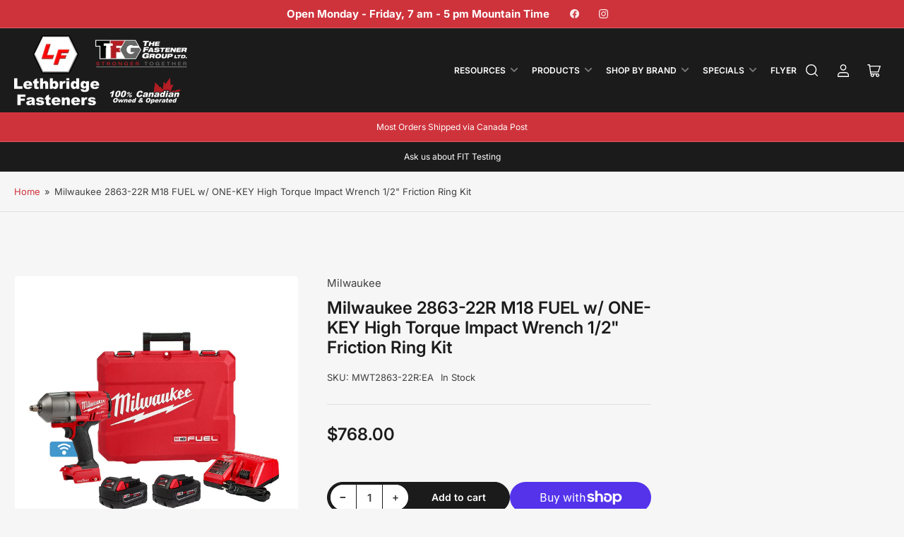

--- FILE ---
content_type: text/html; charset=utf-8
request_url: https://www.lethfast.ca/products/mwt2863-22r
body_size: 51768
content:
<!doctype html>
<html class="no-js" lang="en">
<head>
	<meta charset="utf-8">

	<title>
		Milwaukee M18 ONE-KEY High Torque Impact Wrench 1/2&quot; Friction Ring Kit
 &ndash; Lethbridge Fasteners and Tools</title>

	
		<meta name="description" content="Provides the Most Powerful, Most Compact, and the Most Repeatable Impact Wrench in the industry! The POWERSTATE Brushless motor delivers up to 1,000ft-lbs of fastening torque &amp; 1400ft-lbs of nut-busting torque, providing users a cordless solution that will eliminate the need for corded Impact Wrenches. 2863-20 2863-22R">
	

	


<meta property="og:site_name" content="Lethbridge Fasteners and Tools">
<meta property="og:url" content="https://www.lethfast.ca/products/mwt2863-22r">
<meta property="og:title" content="Milwaukee M18 ONE-KEY High Torque Impact Wrench 1/2&quot; Friction Ring Kit">
<meta property="og:type" content="product">
<meta property="og:description" content="Provides the Most Powerful, Most Compact, and the Most Repeatable Impact Wrench in the industry! The POWERSTATE Brushless motor delivers up to 1,000ft-lbs of fastening torque &amp; 1400ft-lbs of nut-busting torque, providing users a cordless solution that will eliminate the need for corded Impact Wrenches. 2863-20 2863-22R"><meta property="og:image" content="http://www.lethfast.ca/cdn/shop/products/2863-22R.jpg?v=1754088102">
	<meta property="og:image:secure_url" content="https://www.lethfast.ca/cdn/shop/products/2863-22R.jpg?v=1754088102">
	<meta property="og:image:width" content="1000">
	<meta property="og:image:height" content="1000"><meta property="og:price:amount" content="768.00">
	<meta property="og:price:currency" content="CAD"><meta name="twitter:card" content="summary_large_image">
<meta name="twitter:title" content="Milwaukee M18 ONE-KEY High Torque Impact Wrench 1/2&quot; Friction Ring Kit">
<meta name="twitter:description" content="Provides the Most Powerful, Most Compact, and the Most Repeatable Impact Wrench in the industry! The POWERSTATE Brushless motor delivers up to 1,000ft-lbs of fastening torque &amp; 1400ft-lbs of nut-busting torque, providing users a cordless solution that will eliminate the need for corded Impact Wrenches. 2863-20 2863-22R">


	<meta name="viewport" content="width=device-width, initial-scale=1">
	<link rel="canonical" href="https://www.lethfast.ca/products/mwt2863-22r">

	<link rel="preconnect" href="//cdn.shopify.com" crossorigin>

	
		<link rel="preconnect" href="//fonts.shopifycdn.com" crossorigin>
	

	
	
		<link rel="preload" as="font" href="//www.lethfast.ca/cdn/fonts/inter/inter_n4.b2a3f24c19b4de56e8871f609e73ca7f6d2e2bb9.woff2" type="font/woff2" crossorigin>
	
	
		<link rel="preload" as="font" href="//www.lethfast.ca/cdn/fonts/inter/inter_n6.771af0474a71b3797eb38f3487d6fb79d43b6877.woff2" type="font/woff2" crossorigin>
	
	

	



<style data-shopify>
	@font-face {
  font-family: Inter;
  font-weight: 400;
  font-style: normal;
  font-display: swap;
  src: url("//www.lethfast.ca/cdn/fonts/inter/inter_n4.b2a3f24c19b4de56e8871f609e73ca7f6d2e2bb9.woff2") format("woff2"),
       url("//www.lethfast.ca/cdn/fonts/inter/inter_n4.af8052d517e0c9ffac7b814872cecc27ae1fa132.woff") format("woff");
}

	@font-face {
  font-family: Inter;
  font-weight: 700;
  font-style: normal;
  font-display: swap;
  src: url("//www.lethfast.ca/cdn/fonts/inter/inter_n7.02711e6b374660cfc7915d1afc1c204e633421e4.woff2") format("woff2"),
       url("//www.lethfast.ca/cdn/fonts/inter/inter_n7.6dab87426f6b8813070abd79972ceaf2f8d3b012.woff") format("woff");
}

	@font-face {
  font-family: Inter;
  font-weight: 400;
  font-style: italic;
  font-display: swap;
  src: url("//www.lethfast.ca/cdn/fonts/inter/inter_i4.feae1981dda792ab80d117249d9c7e0f1017e5b3.woff2") format("woff2"),
       url("//www.lethfast.ca/cdn/fonts/inter/inter_i4.62773b7113d5e5f02c71486623cf828884c85c6e.woff") format("woff");
}

	@font-face {
  font-family: Inter;
  font-weight: 700;
  font-style: italic;
  font-display: swap;
  src: url("//www.lethfast.ca/cdn/fonts/inter/inter_i7.b377bcd4cc0f160622a22d638ae7e2cd9b86ea4c.woff2") format("woff2"),
       url("//www.lethfast.ca/cdn/fonts/inter/inter_i7.7c69a6a34e3bb44fcf6f975857e13b9a9b25beb4.woff") format("woff");
}

	@font-face {
  font-family: Inter;
  font-weight: 600;
  font-style: normal;
  font-display: swap;
  src: url("//www.lethfast.ca/cdn/fonts/inter/inter_n6.771af0474a71b3797eb38f3487d6fb79d43b6877.woff2") format("woff2"),
       url("//www.lethfast.ca/cdn/fonts/inter/inter_n6.88c903d8f9e157d48b73b7777d0642925bcecde7.woff") format("woff");
}

	@font-face {
  font-family: Inter;
  font-weight: 700;
  font-style: normal;
  font-display: swap;
  src: url("//www.lethfast.ca/cdn/fonts/inter/inter_n7.02711e6b374660cfc7915d1afc1c204e633421e4.woff2") format("woff2"),
       url("//www.lethfast.ca/cdn/fonts/inter/inter_n7.6dab87426f6b8813070abd79972ceaf2f8d3b012.woff") format("woff");
}

	@font-face {
  font-family: Inter;
  font-weight: 600;
  font-style: italic;
  font-display: swap;
  src: url("//www.lethfast.ca/cdn/fonts/inter/inter_i6.3bbe0fe1c7ee4f282f9c2e296f3e4401a48cbe19.woff2") format("woff2"),
       url("//www.lethfast.ca/cdn/fonts/inter/inter_i6.8bea21f57a10d5416ddf685e2c91682ec237876d.woff") format("woff");
}

	@font-face {
  font-family: Inter;
  font-weight: 700;
  font-style: italic;
  font-display: swap;
  src: url("//www.lethfast.ca/cdn/fonts/inter/inter_i7.b377bcd4cc0f160622a22d638ae7e2cd9b86ea4c.woff2") format("woff2"),
       url("//www.lethfast.ca/cdn/fonts/inter/inter_i7.7c69a6a34e3bb44fcf6f975857e13b9a9b25beb4.woff") format("woff");
}

@font-face {
  font-family: Inter;
  font-weight: 600;
  font-style: normal;
  font-display: swap;
  src: url("//www.lethfast.ca/cdn/fonts/inter/inter_n6.771af0474a71b3797eb38f3487d6fb79d43b6877.woff2") format("woff2"),
       url("//www.lethfast.ca/cdn/fonts/inter/inter_n6.88c903d8f9e157d48b73b7777d0642925bcecde7.woff") format("woff");
}

:root {
		--page-width: 158rem;
		--spacing-base-1: 2rem;

		--grid-desktop-horizontal-spacing: 16px;
		--grid-desktop-vertical-spacing: 16px;
		--grid-mobile-horizontal-spacing: 10px;
		--grid-mobile-vertical-spacing: 10px;

		--border-radius-base: 5px;
		--buttons-radius: 30px;
		--inputs-radius: 5px;
		--inputs-border-width: 1px;
		--inputs-border-opacity: .2;

		--color-base-white: #fff;
		--color-product-review-star: #FFB800;
		--color-base-text: 64, 64, 64;
		--color-base-text-alt: 27, 27, 27;
		--color-base-border: 225, 225, 225;
		--color-base-background-1: 246, 246, 246;
		--color-base-background-2: 255, 255, 255;
		--color-base-accent-1: 206, 51, 60;
		--color-base-accent-1-text: 255, 255, 255;
		--color-base-accent-2: 27, 27, 27;
		--color-base-accent-2-text: 255, 255, 255;
		--color-base-accent-3: 42, 49, 81;
		--color-base-accent-3-text: 255, 255, 255;
		--color-button-disabled: #e1e1e1;
		--color-card-border: 246, 246, 246;

		
		--color-buttons-primary-background: 206, 51, 60;
		
		
		--color-buttons-primary-text: 255, 255, 255;
		
		
		--color-buttons-secondary-background: 27, 27, 27;
		
		
		--color-buttons-secondary-text: 255, 255, 255;
		

		--color-sale: rgba(206, 51, 60, 1.0);
		--color-sale-background: #f1c3c6;
		--color-error: rgba(188, 34, 34, 1.0);
		--color-error-background: #fcecec;
		--color-success: rgba(26, 127, 36, 1.0);
		--color-success-background: #eefcef;
		--color-warning: rgba(189, 107, 27, 1.0);
		--color-warning-background: #f8e1cb;
		--color-preorder: rgba(11, 108, 255, 1.0);
		--color-preorder-background: #d2e4ff;
		--color-backorder: rgba(26, 127, 36, 1.0);
		--color-backorder-background: #b3efb9;
		--color-price: 27, 27, 27, 1.0;
		--color-price-discounted: 64, 64, 64, 1.0;

		--font-body-family: Inter, sans-serif;
		--font-body-style: normal;
		--font-body-weight: 400;
		--font-bolder-weight: 600;

		--font-heading-family: Inter, sans-serif;
		--font-heading-style: normal;
		--font-heading-weight: 600;

		--font-body-scale: 1.0;
		--font-heading-scale: 1.0;
		--font-product-price-scale: 1.0;
		--font-product-price-grid-scale: 1.0;

		--font-buttons-family: Inter,sans-serif;
	}
</style>


	<link href="//www.lethfast.ca/cdn/shop/t/24/assets/base.css?v=102914247833371336731729007108" rel="stylesheet" type="text/css" media="all" />

	<script src="//www.lethfast.ca/cdn/shop/t/24/assets/pubsub.js?v=90772008613867074671729007108" defer="defer"></script>
	<script src="//www.lethfast.ca/cdn/shop/t/24/assets/scripts.js?v=126885054687998561421729007108" defer="defer"></script>

	
		<link rel="icon" type="image/png" href="//www.lethfast.ca/cdn/shop/files/logo_1000x1000_d2263792-24ca-4270-8ed3-362ee28b1edb.jpg?crop=center&height=32&v=1630545578&width=32">
	

	<script>window.performance && window.performance.mark && window.performance.mark('shopify.content_for_header.start');</script><meta name="google-site-verification" content="w5wrc2d-9Z69j2MdJ6lH2AyA1XIEBfr-EYvq0QlyFeI">
<meta id="shopify-digital-wallet" name="shopify-digital-wallet" content="/21309777/digital_wallets/dialog">
<meta name="shopify-checkout-api-token" content="0db8c087f787be536cef33852e856315">
<link rel="alternate" type="application/json+oembed" href="https://www.lethfast.ca/products/mwt2863-22r.oembed">
<script async="async" src="/checkouts/internal/preloads.js?locale=en-CA"></script>
<link rel="preconnect" href="https://shop.app" crossorigin="anonymous">
<script async="async" src="https://shop.app/checkouts/internal/preloads.js?locale=en-CA&shop_id=21309777" crossorigin="anonymous"></script>
<script id="apple-pay-shop-capabilities" type="application/json">{"shopId":21309777,"countryCode":"CA","currencyCode":"CAD","merchantCapabilities":["supports3DS"],"merchantId":"gid:\/\/shopify\/Shop\/21309777","merchantName":"Lethbridge Fasteners and Tools","requiredBillingContactFields":["postalAddress","email","phone"],"requiredShippingContactFields":["postalAddress","email","phone"],"shippingType":"shipping","supportedNetworks":["visa","masterCard","amex","interac","jcb"],"total":{"type":"pending","label":"Lethbridge Fasteners and Tools","amount":"1.00"},"shopifyPaymentsEnabled":true,"supportsSubscriptions":true}</script>
<script id="shopify-features" type="application/json">{"accessToken":"0db8c087f787be536cef33852e856315","betas":["rich-media-storefront-analytics"],"domain":"www.lethfast.ca","predictiveSearch":true,"shopId":21309777,"locale":"en"}</script>
<script>var Shopify = Shopify || {};
Shopify.shop = "lethbridge-fasteners-tools.myshopify.com";
Shopify.locale = "en";
Shopify.currency = {"active":"CAD","rate":"1.0"};
Shopify.country = "CA";
Shopify.theme = {"name":"Maranello 1.9.1","id":144395174140,"schema_name":"Maranello","schema_version":"1.9.1","theme_store_id":2186,"role":"main"};
Shopify.theme.handle = "null";
Shopify.theme.style = {"id":null,"handle":null};
Shopify.cdnHost = "www.lethfast.ca/cdn";
Shopify.routes = Shopify.routes || {};
Shopify.routes.root = "/";</script>
<script type="module">!function(o){(o.Shopify=o.Shopify||{}).modules=!0}(window);</script>
<script>!function(o){function n(){var o=[];function n(){o.push(Array.prototype.slice.apply(arguments))}return n.q=o,n}var t=o.Shopify=o.Shopify||{};t.loadFeatures=n(),t.autoloadFeatures=n()}(window);</script>
<script>
  window.ShopifyPay = window.ShopifyPay || {};
  window.ShopifyPay.apiHost = "shop.app\/pay";
  window.ShopifyPay.redirectState = null;
</script>
<script id="shop-js-analytics" type="application/json">{"pageType":"product"}</script>
<script defer="defer" async type="module" src="//www.lethfast.ca/cdn/shopifycloud/shop-js/modules/v2/client.init-shop-cart-sync_C5BV16lS.en.esm.js"></script>
<script defer="defer" async type="module" src="//www.lethfast.ca/cdn/shopifycloud/shop-js/modules/v2/chunk.common_CygWptCX.esm.js"></script>
<script type="module">
  await import("//www.lethfast.ca/cdn/shopifycloud/shop-js/modules/v2/client.init-shop-cart-sync_C5BV16lS.en.esm.js");
await import("//www.lethfast.ca/cdn/shopifycloud/shop-js/modules/v2/chunk.common_CygWptCX.esm.js");

  window.Shopify.SignInWithShop?.initShopCartSync?.({"fedCMEnabled":true,"windoidEnabled":true});

</script>
<script>
  window.Shopify = window.Shopify || {};
  if (!window.Shopify.featureAssets) window.Shopify.featureAssets = {};
  window.Shopify.featureAssets['shop-js'] = {"shop-cart-sync":["modules/v2/client.shop-cart-sync_ZFArdW7E.en.esm.js","modules/v2/chunk.common_CygWptCX.esm.js"],"init-fed-cm":["modules/v2/client.init-fed-cm_CmiC4vf6.en.esm.js","modules/v2/chunk.common_CygWptCX.esm.js"],"shop-button":["modules/v2/client.shop-button_tlx5R9nI.en.esm.js","modules/v2/chunk.common_CygWptCX.esm.js"],"shop-cash-offers":["modules/v2/client.shop-cash-offers_DOA2yAJr.en.esm.js","modules/v2/chunk.common_CygWptCX.esm.js","modules/v2/chunk.modal_D71HUcav.esm.js"],"init-windoid":["modules/v2/client.init-windoid_sURxWdc1.en.esm.js","modules/v2/chunk.common_CygWptCX.esm.js"],"shop-toast-manager":["modules/v2/client.shop-toast-manager_ClPi3nE9.en.esm.js","modules/v2/chunk.common_CygWptCX.esm.js"],"init-shop-email-lookup-coordinator":["modules/v2/client.init-shop-email-lookup-coordinator_B8hsDcYM.en.esm.js","modules/v2/chunk.common_CygWptCX.esm.js"],"init-shop-cart-sync":["modules/v2/client.init-shop-cart-sync_C5BV16lS.en.esm.js","modules/v2/chunk.common_CygWptCX.esm.js"],"avatar":["modules/v2/client.avatar_BTnouDA3.en.esm.js"],"pay-button":["modules/v2/client.pay-button_FdsNuTd3.en.esm.js","modules/v2/chunk.common_CygWptCX.esm.js"],"init-customer-accounts":["modules/v2/client.init-customer-accounts_DxDtT_ad.en.esm.js","modules/v2/client.shop-login-button_C5VAVYt1.en.esm.js","modules/v2/chunk.common_CygWptCX.esm.js","modules/v2/chunk.modal_D71HUcav.esm.js"],"init-shop-for-new-customer-accounts":["modules/v2/client.init-shop-for-new-customer-accounts_ChsxoAhi.en.esm.js","modules/v2/client.shop-login-button_C5VAVYt1.en.esm.js","modules/v2/chunk.common_CygWptCX.esm.js","modules/v2/chunk.modal_D71HUcav.esm.js"],"shop-login-button":["modules/v2/client.shop-login-button_C5VAVYt1.en.esm.js","modules/v2/chunk.common_CygWptCX.esm.js","modules/v2/chunk.modal_D71HUcav.esm.js"],"init-customer-accounts-sign-up":["modules/v2/client.init-customer-accounts-sign-up_CPSyQ0Tj.en.esm.js","modules/v2/client.shop-login-button_C5VAVYt1.en.esm.js","modules/v2/chunk.common_CygWptCX.esm.js","modules/v2/chunk.modal_D71HUcav.esm.js"],"shop-follow-button":["modules/v2/client.shop-follow-button_Cva4Ekp9.en.esm.js","modules/v2/chunk.common_CygWptCX.esm.js","modules/v2/chunk.modal_D71HUcav.esm.js"],"checkout-modal":["modules/v2/client.checkout-modal_BPM8l0SH.en.esm.js","modules/v2/chunk.common_CygWptCX.esm.js","modules/v2/chunk.modal_D71HUcav.esm.js"],"lead-capture":["modules/v2/client.lead-capture_Bi8yE_yS.en.esm.js","modules/v2/chunk.common_CygWptCX.esm.js","modules/v2/chunk.modal_D71HUcav.esm.js"],"shop-login":["modules/v2/client.shop-login_D6lNrXab.en.esm.js","modules/v2/chunk.common_CygWptCX.esm.js","modules/v2/chunk.modal_D71HUcav.esm.js"],"payment-terms":["modules/v2/client.payment-terms_CZxnsJam.en.esm.js","modules/v2/chunk.common_CygWptCX.esm.js","modules/v2/chunk.modal_D71HUcav.esm.js"]};
</script>
<script id="__st">var __st={"a":21309777,"offset":-25200,"reqid":"41918265-9686-4980-93ef-dcab98bef437-1768634483","pageurl":"www.lethfast.ca\/products\/mwt2863-22r","u":"64134b68de5f","p":"product","rtyp":"product","rid":6984497529021};</script>
<script>window.ShopifyPaypalV4VisibilityTracking = true;</script>
<script id="captcha-bootstrap">!function(){'use strict';const t='contact',e='account',n='new_comment',o=[[t,t],['blogs',n],['comments',n],[t,'customer']],c=[[e,'customer_login'],[e,'guest_login'],[e,'recover_customer_password'],[e,'create_customer']],r=t=>t.map((([t,e])=>`form[action*='/${t}']:not([data-nocaptcha='true']) input[name='form_type'][value='${e}']`)).join(','),a=t=>()=>t?[...document.querySelectorAll(t)].map((t=>t.form)):[];function s(){const t=[...o],e=r(t);return a(e)}const i='password',u='form_key',d=['recaptcha-v3-token','g-recaptcha-response','h-captcha-response',i],f=()=>{try{return window.sessionStorage}catch{return}},m='__shopify_v',_=t=>t.elements[u];function p(t,e,n=!1){try{const o=window.sessionStorage,c=JSON.parse(o.getItem(e)),{data:r}=function(t){const{data:e,action:n}=t;return t[m]||n?{data:e,action:n}:{data:t,action:n}}(c);for(const[e,n]of Object.entries(r))t.elements[e]&&(t.elements[e].value=n);n&&o.removeItem(e)}catch(o){console.error('form repopulation failed',{error:o})}}const l='form_type',E='cptcha';function T(t){t.dataset[E]=!0}const w=window,h=w.document,L='Shopify',v='ce_forms',y='captcha';let A=!1;((t,e)=>{const n=(g='f06e6c50-85a8-45c8-87d0-21a2b65856fe',I='https://cdn.shopify.com/shopifycloud/storefront-forms-hcaptcha/ce_storefront_forms_captcha_hcaptcha.v1.5.2.iife.js',D={infoText:'Protected by hCaptcha',privacyText:'Privacy',termsText:'Terms'},(t,e,n)=>{const o=w[L][v],c=o.bindForm;if(c)return c(t,g,e,D).then(n);var r;o.q.push([[t,g,e,D],n]),r=I,A||(h.body.append(Object.assign(h.createElement('script'),{id:'captcha-provider',async:!0,src:r})),A=!0)});var g,I,D;w[L]=w[L]||{},w[L][v]=w[L][v]||{},w[L][v].q=[],w[L][y]=w[L][y]||{},w[L][y].protect=function(t,e){n(t,void 0,e),T(t)},Object.freeze(w[L][y]),function(t,e,n,w,h,L){const[v,y,A,g]=function(t,e,n){const i=e?o:[],u=t?c:[],d=[...i,...u],f=r(d),m=r(i),_=r(d.filter((([t,e])=>n.includes(e))));return[a(f),a(m),a(_),s()]}(w,h,L),I=t=>{const e=t.target;return e instanceof HTMLFormElement?e:e&&e.form},D=t=>v().includes(t);t.addEventListener('submit',(t=>{const e=I(t);if(!e)return;const n=D(e)&&!e.dataset.hcaptchaBound&&!e.dataset.recaptchaBound,o=_(e),c=g().includes(e)&&(!o||!o.value);(n||c)&&t.preventDefault(),c&&!n&&(function(t){try{if(!f())return;!function(t){const e=f();if(!e)return;const n=_(t);if(!n)return;const o=n.value;o&&e.removeItem(o)}(t);const e=Array.from(Array(32),(()=>Math.random().toString(36)[2])).join('');!function(t,e){_(t)||t.append(Object.assign(document.createElement('input'),{type:'hidden',name:u})),t.elements[u].value=e}(t,e),function(t,e){const n=f();if(!n)return;const o=[...t.querySelectorAll(`input[type='${i}']`)].map((({name:t})=>t)),c=[...d,...o],r={};for(const[a,s]of new FormData(t).entries())c.includes(a)||(r[a]=s);n.setItem(e,JSON.stringify({[m]:1,action:t.action,data:r}))}(t,e)}catch(e){console.error('failed to persist form',e)}}(e),e.submit())}));const S=(t,e)=>{t&&!t.dataset[E]&&(n(t,e.some((e=>e===t))),T(t))};for(const o of['focusin','change'])t.addEventListener(o,(t=>{const e=I(t);D(e)&&S(e,y())}));const B=e.get('form_key'),M=e.get(l),P=B&&M;t.addEventListener('DOMContentLoaded',(()=>{const t=y();if(P)for(const e of t)e.elements[l].value===M&&p(e,B);[...new Set([...A(),...v().filter((t=>'true'===t.dataset.shopifyCaptcha))])].forEach((e=>S(e,t)))}))}(h,new URLSearchParams(w.location.search),n,t,e,['guest_login'])})(!0,!0)}();</script>
<script integrity="sha256-4kQ18oKyAcykRKYeNunJcIwy7WH5gtpwJnB7kiuLZ1E=" data-source-attribution="shopify.loadfeatures" defer="defer" src="//www.lethfast.ca/cdn/shopifycloud/storefront/assets/storefront/load_feature-a0a9edcb.js" crossorigin="anonymous"></script>
<script crossorigin="anonymous" defer="defer" src="//www.lethfast.ca/cdn/shopifycloud/storefront/assets/shopify_pay/storefront-65b4c6d7.js?v=20250812"></script>
<script data-source-attribution="shopify.dynamic_checkout.dynamic.init">var Shopify=Shopify||{};Shopify.PaymentButton=Shopify.PaymentButton||{isStorefrontPortableWallets:!0,init:function(){window.Shopify.PaymentButton.init=function(){};var t=document.createElement("script");t.src="https://www.lethfast.ca/cdn/shopifycloud/portable-wallets/latest/portable-wallets.en.js",t.type="module",document.head.appendChild(t)}};
</script>
<script data-source-attribution="shopify.dynamic_checkout.buyer_consent">
  function portableWalletsHideBuyerConsent(e){var t=document.getElementById("shopify-buyer-consent"),n=document.getElementById("shopify-subscription-policy-button");t&&n&&(t.classList.add("hidden"),t.setAttribute("aria-hidden","true"),n.removeEventListener("click",e))}function portableWalletsShowBuyerConsent(e){var t=document.getElementById("shopify-buyer-consent"),n=document.getElementById("shopify-subscription-policy-button");t&&n&&(t.classList.remove("hidden"),t.removeAttribute("aria-hidden"),n.addEventListener("click",e))}window.Shopify?.PaymentButton&&(window.Shopify.PaymentButton.hideBuyerConsent=portableWalletsHideBuyerConsent,window.Shopify.PaymentButton.showBuyerConsent=portableWalletsShowBuyerConsent);
</script>
<script>
  function portableWalletsCleanup(e){e&&e.src&&console.error("Failed to load portable wallets script "+e.src);var t=document.querySelectorAll("shopify-accelerated-checkout .shopify-payment-button__skeleton, shopify-accelerated-checkout-cart .wallet-cart-button__skeleton"),e=document.getElementById("shopify-buyer-consent");for(let e=0;e<t.length;e++)t[e].remove();e&&e.remove()}function portableWalletsNotLoadedAsModule(e){e instanceof ErrorEvent&&"string"==typeof e.message&&e.message.includes("import.meta")&&"string"==typeof e.filename&&e.filename.includes("portable-wallets")&&(window.removeEventListener("error",portableWalletsNotLoadedAsModule),window.Shopify.PaymentButton.failedToLoad=e,"loading"===document.readyState?document.addEventListener("DOMContentLoaded",window.Shopify.PaymentButton.init):window.Shopify.PaymentButton.init())}window.addEventListener("error",portableWalletsNotLoadedAsModule);
</script>

<script type="module" src="https://www.lethfast.ca/cdn/shopifycloud/portable-wallets/latest/portable-wallets.en.js" onError="portableWalletsCleanup(this)" crossorigin="anonymous"></script>
<script nomodule>
  document.addEventListener("DOMContentLoaded", portableWalletsCleanup);
</script>

<link id="shopify-accelerated-checkout-styles" rel="stylesheet" media="screen" href="https://www.lethfast.ca/cdn/shopifycloud/portable-wallets/latest/accelerated-checkout-backwards-compat.css" crossorigin="anonymous">
<style id="shopify-accelerated-checkout-cart">
        #shopify-buyer-consent {
  margin-top: 1em;
  display: inline-block;
  width: 100%;
}

#shopify-buyer-consent.hidden {
  display: none;
}

#shopify-subscription-policy-button {
  background: none;
  border: none;
  padding: 0;
  text-decoration: underline;
  font-size: inherit;
  cursor: pointer;
}

#shopify-subscription-policy-button::before {
  box-shadow: none;
}

      </style>

<script>window.performance && window.performance.mark && window.performance.mark('shopify.content_for_header.end');</script>

	<script>
		document.documentElement.className = document.documentElement.className.replace('no-js', 'js');
		if (Shopify.designMode) {
			document.documentElement.classList.add('shopify-design-mode');
		}
	</script><link href="https://monorail-edge.shopifysvc.com" rel="dns-prefetch">
<script>(function(){if ("sendBeacon" in navigator && "performance" in window) {try {var session_token_from_headers = performance.getEntriesByType('navigation')[0].serverTiming.find(x => x.name == '_s').description;} catch {var session_token_from_headers = undefined;}var session_cookie_matches = document.cookie.match(/_shopify_s=([^;]*)/);var session_token_from_cookie = session_cookie_matches && session_cookie_matches.length === 2 ? session_cookie_matches[1] : "";var session_token = session_token_from_headers || session_token_from_cookie || "";function handle_abandonment_event(e) {var entries = performance.getEntries().filter(function(entry) {return /monorail-edge.shopifysvc.com/.test(entry.name);});if (!window.abandonment_tracked && entries.length === 0) {window.abandonment_tracked = true;var currentMs = Date.now();var navigation_start = performance.timing.navigationStart;var payload = {shop_id: 21309777,url: window.location.href,navigation_start,duration: currentMs - navigation_start,session_token,page_type: "product"};window.navigator.sendBeacon("https://monorail-edge.shopifysvc.com/v1/produce", JSON.stringify({schema_id: "online_store_buyer_site_abandonment/1.1",payload: payload,metadata: {event_created_at_ms: currentMs,event_sent_at_ms: currentMs}}));}}window.addEventListener('pagehide', handle_abandonment_event);}}());</script>
<script id="web-pixels-manager-setup">(function e(e,d,r,n,o){if(void 0===o&&(o={}),!Boolean(null===(a=null===(i=window.Shopify)||void 0===i?void 0:i.analytics)||void 0===a?void 0:a.replayQueue)){var i,a;window.Shopify=window.Shopify||{};var t=window.Shopify;t.analytics=t.analytics||{};var s=t.analytics;s.replayQueue=[],s.publish=function(e,d,r){return s.replayQueue.push([e,d,r]),!0};try{self.performance.mark("wpm:start")}catch(e){}var l=function(){var e={modern:/Edge?\/(1{2}[4-9]|1[2-9]\d|[2-9]\d{2}|\d{4,})\.\d+(\.\d+|)|Firefox\/(1{2}[4-9]|1[2-9]\d|[2-9]\d{2}|\d{4,})\.\d+(\.\d+|)|Chrom(ium|e)\/(9{2}|\d{3,})\.\d+(\.\d+|)|(Maci|X1{2}).+ Version\/(15\.\d+|(1[6-9]|[2-9]\d|\d{3,})\.\d+)([,.]\d+|)( \(\w+\)|)( Mobile\/\w+|) Safari\/|Chrome.+OPR\/(9{2}|\d{3,})\.\d+\.\d+|(CPU[ +]OS|iPhone[ +]OS|CPU[ +]iPhone|CPU IPhone OS|CPU iPad OS)[ +]+(15[._]\d+|(1[6-9]|[2-9]\d|\d{3,})[._]\d+)([._]\d+|)|Android:?[ /-](13[3-9]|1[4-9]\d|[2-9]\d{2}|\d{4,})(\.\d+|)(\.\d+|)|Android.+Firefox\/(13[5-9]|1[4-9]\d|[2-9]\d{2}|\d{4,})\.\d+(\.\d+|)|Android.+Chrom(ium|e)\/(13[3-9]|1[4-9]\d|[2-9]\d{2}|\d{4,})\.\d+(\.\d+|)|SamsungBrowser\/([2-9]\d|\d{3,})\.\d+/,legacy:/Edge?\/(1[6-9]|[2-9]\d|\d{3,})\.\d+(\.\d+|)|Firefox\/(5[4-9]|[6-9]\d|\d{3,})\.\d+(\.\d+|)|Chrom(ium|e)\/(5[1-9]|[6-9]\d|\d{3,})\.\d+(\.\d+|)([\d.]+$|.*Safari\/(?![\d.]+ Edge\/[\d.]+$))|(Maci|X1{2}).+ Version\/(10\.\d+|(1[1-9]|[2-9]\d|\d{3,})\.\d+)([,.]\d+|)( \(\w+\)|)( Mobile\/\w+|) Safari\/|Chrome.+OPR\/(3[89]|[4-9]\d|\d{3,})\.\d+\.\d+|(CPU[ +]OS|iPhone[ +]OS|CPU[ +]iPhone|CPU IPhone OS|CPU iPad OS)[ +]+(10[._]\d+|(1[1-9]|[2-9]\d|\d{3,})[._]\d+)([._]\d+|)|Android:?[ /-](13[3-9]|1[4-9]\d|[2-9]\d{2}|\d{4,})(\.\d+|)(\.\d+|)|Mobile Safari.+OPR\/([89]\d|\d{3,})\.\d+\.\d+|Android.+Firefox\/(13[5-9]|1[4-9]\d|[2-9]\d{2}|\d{4,})\.\d+(\.\d+|)|Android.+Chrom(ium|e)\/(13[3-9]|1[4-9]\d|[2-9]\d{2}|\d{4,})\.\d+(\.\d+|)|Android.+(UC? ?Browser|UCWEB|U3)[ /]?(15\.([5-9]|\d{2,})|(1[6-9]|[2-9]\d|\d{3,})\.\d+)\.\d+|SamsungBrowser\/(5\.\d+|([6-9]|\d{2,})\.\d+)|Android.+MQ{2}Browser\/(14(\.(9|\d{2,})|)|(1[5-9]|[2-9]\d|\d{3,})(\.\d+|))(\.\d+|)|K[Aa][Ii]OS\/(3\.\d+|([4-9]|\d{2,})\.\d+)(\.\d+|)/},d=e.modern,r=e.legacy,n=navigator.userAgent;return n.match(d)?"modern":n.match(r)?"legacy":"unknown"}(),u="modern"===l?"modern":"legacy",c=(null!=n?n:{modern:"",legacy:""})[u],f=function(e){return[e.baseUrl,"/wpm","/b",e.hashVersion,"modern"===e.buildTarget?"m":"l",".js"].join("")}({baseUrl:d,hashVersion:r,buildTarget:u}),m=function(e){var d=e.version,r=e.bundleTarget,n=e.surface,o=e.pageUrl,i=e.monorailEndpoint;return{emit:function(e){var a=e.status,t=e.errorMsg,s=(new Date).getTime(),l=JSON.stringify({metadata:{event_sent_at_ms:s},events:[{schema_id:"web_pixels_manager_load/3.1",payload:{version:d,bundle_target:r,page_url:o,status:a,surface:n,error_msg:t},metadata:{event_created_at_ms:s}}]});if(!i)return console&&console.warn&&console.warn("[Web Pixels Manager] No Monorail endpoint provided, skipping logging."),!1;try{return self.navigator.sendBeacon.bind(self.navigator)(i,l)}catch(e){}var u=new XMLHttpRequest;try{return u.open("POST",i,!0),u.setRequestHeader("Content-Type","text/plain"),u.send(l),!0}catch(e){return console&&console.warn&&console.warn("[Web Pixels Manager] Got an unhandled error while logging to Monorail."),!1}}}}({version:r,bundleTarget:l,surface:e.surface,pageUrl:self.location.href,monorailEndpoint:e.monorailEndpoint});try{o.browserTarget=l,function(e){var d=e.src,r=e.async,n=void 0===r||r,o=e.onload,i=e.onerror,a=e.sri,t=e.scriptDataAttributes,s=void 0===t?{}:t,l=document.createElement("script"),u=document.querySelector("head"),c=document.querySelector("body");if(l.async=n,l.src=d,a&&(l.integrity=a,l.crossOrigin="anonymous"),s)for(var f in s)if(Object.prototype.hasOwnProperty.call(s,f))try{l.dataset[f]=s[f]}catch(e){}if(o&&l.addEventListener("load",o),i&&l.addEventListener("error",i),u)u.appendChild(l);else{if(!c)throw new Error("Did not find a head or body element to append the script");c.appendChild(l)}}({src:f,async:!0,onload:function(){if(!function(){var e,d;return Boolean(null===(d=null===(e=window.Shopify)||void 0===e?void 0:e.analytics)||void 0===d?void 0:d.initialized)}()){var d=window.webPixelsManager.init(e)||void 0;if(d){var r=window.Shopify.analytics;r.replayQueue.forEach((function(e){var r=e[0],n=e[1],o=e[2];d.publishCustomEvent(r,n,o)})),r.replayQueue=[],r.publish=d.publishCustomEvent,r.visitor=d.visitor,r.initialized=!0}}},onerror:function(){return m.emit({status:"failed",errorMsg:"".concat(f," has failed to load")})},sri:function(e){var d=/^sha384-[A-Za-z0-9+/=]+$/;return"string"==typeof e&&d.test(e)}(c)?c:"",scriptDataAttributes:o}),m.emit({status:"loading"})}catch(e){m.emit({status:"failed",errorMsg:(null==e?void 0:e.message)||"Unknown error"})}}})({shopId: 21309777,storefrontBaseUrl: "https://www.lethfast.ca",extensionsBaseUrl: "https://extensions.shopifycdn.com/cdn/shopifycloud/web-pixels-manager",monorailEndpoint: "https://monorail-edge.shopifysvc.com/unstable/produce_batch",surface: "storefront-renderer",enabledBetaFlags: ["2dca8a86"],webPixelsConfigList: [{"id":"494174460","configuration":"{\"config\":\"{\\\"pixel_id\\\":\\\"G-QHX21XFJD9\\\",\\\"target_country\\\":\\\"CA\\\",\\\"gtag_events\\\":[{\\\"type\\\":\\\"begin_checkout\\\",\\\"action_label\\\":\\\"G-QHX21XFJD9\\\"},{\\\"type\\\":\\\"search\\\",\\\"action_label\\\":\\\"G-QHX21XFJD9\\\"},{\\\"type\\\":\\\"view_item\\\",\\\"action_label\\\":[\\\"G-QHX21XFJD9\\\",\\\"MC-PR61FC5ZN6\\\"]},{\\\"type\\\":\\\"purchase\\\",\\\"action_label\\\":[\\\"G-QHX21XFJD9\\\",\\\"MC-PR61FC5ZN6\\\"]},{\\\"type\\\":\\\"page_view\\\",\\\"action_label\\\":[\\\"G-QHX21XFJD9\\\",\\\"MC-PR61FC5ZN6\\\"]},{\\\"type\\\":\\\"add_payment_info\\\",\\\"action_label\\\":\\\"G-QHX21XFJD9\\\"},{\\\"type\\\":\\\"add_to_cart\\\",\\\"action_label\\\":\\\"G-QHX21XFJD9\\\"}],\\\"enable_monitoring_mode\\\":false}\"}","eventPayloadVersion":"v1","runtimeContext":"OPEN","scriptVersion":"b2a88bafab3e21179ed38636efcd8a93","type":"APP","apiClientId":1780363,"privacyPurposes":[],"dataSharingAdjustments":{"protectedCustomerApprovalScopes":["read_customer_address","read_customer_email","read_customer_name","read_customer_personal_data","read_customer_phone"]}},{"id":"59703548","eventPayloadVersion":"v1","runtimeContext":"LAX","scriptVersion":"1","type":"CUSTOM","privacyPurposes":["MARKETING"],"name":"Meta pixel (migrated)"},{"id":"shopify-app-pixel","configuration":"{}","eventPayloadVersion":"v1","runtimeContext":"STRICT","scriptVersion":"0450","apiClientId":"shopify-pixel","type":"APP","privacyPurposes":["ANALYTICS","MARKETING"]},{"id":"shopify-custom-pixel","eventPayloadVersion":"v1","runtimeContext":"LAX","scriptVersion":"0450","apiClientId":"shopify-pixel","type":"CUSTOM","privacyPurposes":["ANALYTICS","MARKETING"]}],isMerchantRequest: false,initData: {"shop":{"name":"Lethbridge Fasteners and Tools","paymentSettings":{"currencyCode":"CAD"},"myshopifyDomain":"lethbridge-fasteners-tools.myshopify.com","countryCode":"CA","storefrontUrl":"https:\/\/www.lethfast.ca"},"customer":null,"cart":null,"checkout":null,"productVariants":[{"price":{"amount":768.0,"currencyCode":"CAD"},"product":{"title":"Milwaukee 2863-22R M18 FUEL w\/ ONE-KEY High Torque Impact Wrench 1\/2\" Friction Ring Kit","vendor":"Milwaukee","id":"6984497529021","untranslatedTitle":"Milwaukee 2863-22R M18 FUEL w\/ ONE-KEY High Torque Impact Wrench 1\/2\" Friction Ring Kit","url":"\/products\/mwt2863-22r","type":"Impact Tools"},"id":"40754651496637","image":{"src":"\/\/www.lethfast.ca\/cdn\/shop\/products\/2863-22R.jpg?v=1754088102"},"sku":"MWT2863-22R:EA","title":"Default Title","untranslatedTitle":"Default Title"}],"purchasingCompany":null},},"https://www.lethfast.ca/cdn","fcfee988w5aeb613cpc8e4bc33m6693e112",{"modern":"","legacy":""},{"shopId":"21309777","storefrontBaseUrl":"https:\/\/www.lethfast.ca","extensionBaseUrl":"https:\/\/extensions.shopifycdn.com\/cdn\/shopifycloud\/web-pixels-manager","surface":"storefront-renderer","enabledBetaFlags":"[\"2dca8a86\"]","isMerchantRequest":"false","hashVersion":"fcfee988w5aeb613cpc8e4bc33m6693e112","publish":"custom","events":"[[\"page_viewed\",{}],[\"product_viewed\",{\"productVariant\":{\"price\":{\"amount\":768.0,\"currencyCode\":\"CAD\"},\"product\":{\"title\":\"Milwaukee 2863-22R M18 FUEL w\/ ONE-KEY High Torque Impact Wrench 1\/2\\\" Friction Ring Kit\",\"vendor\":\"Milwaukee\",\"id\":\"6984497529021\",\"untranslatedTitle\":\"Milwaukee 2863-22R M18 FUEL w\/ ONE-KEY High Torque Impact Wrench 1\/2\\\" Friction Ring Kit\",\"url\":\"\/products\/mwt2863-22r\",\"type\":\"Impact Tools\"},\"id\":\"40754651496637\",\"image\":{\"src\":\"\/\/www.lethfast.ca\/cdn\/shop\/products\/2863-22R.jpg?v=1754088102\"},\"sku\":\"MWT2863-22R:EA\",\"title\":\"Default Title\",\"untranslatedTitle\":\"Default Title\"}}]]"});</script><script>
  window.ShopifyAnalytics = window.ShopifyAnalytics || {};
  window.ShopifyAnalytics.meta = window.ShopifyAnalytics.meta || {};
  window.ShopifyAnalytics.meta.currency = 'CAD';
  var meta = {"product":{"id":6984497529021,"gid":"gid:\/\/shopify\/Product\/6984497529021","vendor":"Milwaukee","type":"Impact Tools","handle":"mwt2863-22r","variants":[{"id":40754651496637,"price":76800,"name":"Milwaukee 2863-22R M18 FUEL w\/ ONE-KEY High Torque Impact Wrench 1\/2\" Friction Ring Kit","public_title":null,"sku":"MWT2863-22R:EA"}],"remote":false},"page":{"pageType":"product","resourceType":"product","resourceId":6984497529021,"requestId":"41918265-9686-4980-93ef-dcab98bef437-1768634483"}};
  for (var attr in meta) {
    window.ShopifyAnalytics.meta[attr] = meta[attr];
  }
</script>
<script class="analytics">
  (function () {
    var customDocumentWrite = function(content) {
      var jquery = null;

      if (window.jQuery) {
        jquery = window.jQuery;
      } else if (window.Checkout && window.Checkout.$) {
        jquery = window.Checkout.$;
      }

      if (jquery) {
        jquery('body').append(content);
      }
    };

    var hasLoggedConversion = function(token) {
      if (token) {
        return document.cookie.indexOf('loggedConversion=' + token) !== -1;
      }
      return false;
    }

    var setCookieIfConversion = function(token) {
      if (token) {
        var twoMonthsFromNow = new Date(Date.now());
        twoMonthsFromNow.setMonth(twoMonthsFromNow.getMonth() + 2);

        document.cookie = 'loggedConversion=' + token + '; expires=' + twoMonthsFromNow;
      }
    }

    var trekkie = window.ShopifyAnalytics.lib = window.trekkie = window.trekkie || [];
    if (trekkie.integrations) {
      return;
    }
    trekkie.methods = [
      'identify',
      'page',
      'ready',
      'track',
      'trackForm',
      'trackLink'
    ];
    trekkie.factory = function(method) {
      return function() {
        var args = Array.prototype.slice.call(arguments);
        args.unshift(method);
        trekkie.push(args);
        return trekkie;
      };
    };
    for (var i = 0; i < trekkie.methods.length; i++) {
      var key = trekkie.methods[i];
      trekkie[key] = trekkie.factory(key);
    }
    trekkie.load = function(config) {
      trekkie.config = config || {};
      trekkie.config.initialDocumentCookie = document.cookie;
      var first = document.getElementsByTagName('script')[0];
      var script = document.createElement('script');
      script.type = 'text/javascript';
      script.onerror = function(e) {
        var scriptFallback = document.createElement('script');
        scriptFallback.type = 'text/javascript';
        scriptFallback.onerror = function(error) {
                var Monorail = {
      produce: function produce(monorailDomain, schemaId, payload) {
        var currentMs = new Date().getTime();
        var event = {
          schema_id: schemaId,
          payload: payload,
          metadata: {
            event_created_at_ms: currentMs,
            event_sent_at_ms: currentMs
          }
        };
        return Monorail.sendRequest("https://" + monorailDomain + "/v1/produce", JSON.stringify(event));
      },
      sendRequest: function sendRequest(endpointUrl, payload) {
        // Try the sendBeacon API
        if (window && window.navigator && typeof window.navigator.sendBeacon === 'function' && typeof window.Blob === 'function' && !Monorail.isIos12()) {
          var blobData = new window.Blob([payload], {
            type: 'text/plain'
          });

          if (window.navigator.sendBeacon(endpointUrl, blobData)) {
            return true;
          } // sendBeacon was not successful

        } // XHR beacon

        var xhr = new XMLHttpRequest();

        try {
          xhr.open('POST', endpointUrl);
          xhr.setRequestHeader('Content-Type', 'text/plain');
          xhr.send(payload);
        } catch (e) {
          console.log(e);
        }

        return false;
      },
      isIos12: function isIos12() {
        return window.navigator.userAgent.lastIndexOf('iPhone; CPU iPhone OS 12_') !== -1 || window.navigator.userAgent.lastIndexOf('iPad; CPU OS 12_') !== -1;
      }
    };
    Monorail.produce('monorail-edge.shopifysvc.com',
      'trekkie_storefront_load_errors/1.1',
      {shop_id: 21309777,
      theme_id: 144395174140,
      app_name: "storefront",
      context_url: window.location.href,
      source_url: "//www.lethfast.ca/cdn/s/trekkie.storefront.cd680fe47e6c39ca5d5df5f0a32d569bc48c0f27.min.js"});

        };
        scriptFallback.async = true;
        scriptFallback.src = '//www.lethfast.ca/cdn/s/trekkie.storefront.cd680fe47e6c39ca5d5df5f0a32d569bc48c0f27.min.js';
        first.parentNode.insertBefore(scriptFallback, first);
      };
      script.async = true;
      script.src = '//www.lethfast.ca/cdn/s/trekkie.storefront.cd680fe47e6c39ca5d5df5f0a32d569bc48c0f27.min.js';
      first.parentNode.insertBefore(script, first);
    };
    trekkie.load(
      {"Trekkie":{"appName":"storefront","development":false,"defaultAttributes":{"shopId":21309777,"isMerchantRequest":null,"themeId":144395174140,"themeCityHash":"7801420657248570756","contentLanguage":"en","currency":"CAD","eventMetadataId":"59543618-3415-4a19-b90e-231f804cac82"},"isServerSideCookieWritingEnabled":true,"monorailRegion":"shop_domain","enabledBetaFlags":["65f19447"]},"Session Attribution":{},"S2S":{"facebookCapiEnabled":false,"source":"trekkie-storefront-renderer","apiClientId":580111}}
    );

    var loaded = false;
    trekkie.ready(function() {
      if (loaded) return;
      loaded = true;

      window.ShopifyAnalytics.lib = window.trekkie;

      var originalDocumentWrite = document.write;
      document.write = customDocumentWrite;
      try { window.ShopifyAnalytics.merchantGoogleAnalytics.call(this); } catch(error) {};
      document.write = originalDocumentWrite;

      window.ShopifyAnalytics.lib.page(null,{"pageType":"product","resourceType":"product","resourceId":6984497529021,"requestId":"41918265-9686-4980-93ef-dcab98bef437-1768634483","shopifyEmitted":true});

      var match = window.location.pathname.match(/checkouts\/(.+)\/(thank_you|post_purchase)/)
      var token = match? match[1]: undefined;
      if (!hasLoggedConversion(token)) {
        setCookieIfConversion(token);
        window.ShopifyAnalytics.lib.track("Viewed Product",{"currency":"CAD","variantId":40754651496637,"productId":6984497529021,"productGid":"gid:\/\/shopify\/Product\/6984497529021","name":"Milwaukee 2863-22R M18 FUEL w\/ ONE-KEY High Torque Impact Wrench 1\/2\" Friction Ring Kit","price":"768.00","sku":"MWT2863-22R:EA","brand":"Milwaukee","variant":null,"category":"Impact Tools","nonInteraction":true,"remote":false},undefined,undefined,{"shopifyEmitted":true});
      window.ShopifyAnalytics.lib.track("monorail:\/\/trekkie_storefront_viewed_product\/1.1",{"currency":"CAD","variantId":40754651496637,"productId":6984497529021,"productGid":"gid:\/\/shopify\/Product\/6984497529021","name":"Milwaukee 2863-22R M18 FUEL w\/ ONE-KEY High Torque Impact Wrench 1\/2\" Friction Ring Kit","price":"768.00","sku":"MWT2863-22R:EA","brand":"Milwaukee","variant":null,"category":"Impact Tools","nonInteraction":true,"remote":false,"referer":"https:\/\/www.lethfast.ca\/products\/mwt2863-22r"});
      }
    });


        var eventsListenerScript = document.createElement('script');
        eventsListenerScript.async = true;
        eventsListenerScript.src = "//www.lethfast.ca/cdn/shopifycloud/storefront/assets/shop_events_listener-3da45d37.js";
        document.getElementsByTagName('head')[0].appendChild(eventsListenerScript);

})();</script>
  <script>
  if (!window.ga || (window.ga && typeof window.ga !== 'function')) {
    window.ga = function ga() {
      (window.ga.q = window.ga.q || []).push(arguments);
      if (window.Shopify && window.Shopify.analytics && typeof window.Shopify.analytics.publish === 'function') {
        window.Shopify.analytics.publish("ga_stub_called", {}, {sendTo: "google_osp_migration"});
      }
      console.error("Shopify's Google Analytics stub called with:", Array.from(arguments), "\nSee https://help.shopify.com/manual/promoting-marketing/pixels/pixel-migration#google for more information.");
    };
    if (window.Shopify && window.Shopify.analytics && typeof window.Shopify.analytics.publish === 'function') {
      window.Shopify.analytics.publish("ga_stub_initialized", {}, {sendTo: "google_osp_migration"});
    }
  }
</script>
<script
  defer
  src="https://www.lethfast.ca/cdn/shopifycloud/perf-kit/shopify-perf-kit-3.0.4.min.js"
  data-application="storefront-renderer"
  data-shop-id="21309777"
  data-render-region="gcp-us-central1"
  data-page-type="product"
  data-theme-instance-id="144395174140"
  data-theme-name="Maranello"
  data-theme-version="1.9.1"
  data-monorail-region="shop_domain"
  data-resource-timing-sampling-rate="10"
  data-shs="true"
  data-shs-beacon="true"
  data-shs-export-with-fetch="true"
  data-shs-logs-sample-rate="1"
  data-shs-beacon-endpoint="https://www.lethfast.ca/api/collect"
></script>
</head>

<body class="template-product setting-buttons-solid">

<a class="skip-link visually-hidden visually-hidden-focusable" href="#MainContent">Skip to the content</a>

<!-- BEGIN sections: header-group -->
<div id="shopify-section-sections--18315345658108__announcement-bar" class="shopify-section shopify-section-group-header-group"><style>
	@media (min-width: 990px) {
		.announcement-bar {
			padding-top: 1rem;
			padding-bottom: 1rem;
		}
	}
</style><div class="announcement-bar-wrapper color-accent-1 ">
		<div class="container">
			<div class="announcement-bar ">
				<div class="announcement-bar-left">Open Monday - Friday, 7 am - 5 pm Mountain Time
</div>

				<div class="announcement-bar-right">
						<div class="announcement-bar-social-links-wrap">
							<ul class="list-inline-menu list-social" role="list">
	
		<li class="list-social-item">
			<a class="list-social-link" href="https://www.facebook.com/LethbridgeFasteners/">
				
<svg width="48" height="48" viewBox="0 0 48 48" fill="none" xmlns="http://www.w3.org/2000/svg">
  <path d="M48 24C48 10.7452 37.2548 0 24 0C10.7452 0 0 10.7452 0 24C0 35.9789 8.77641 45.908 20.25 47.7084V30.9375H14.1562V24H20.25V18.7125C20.25 12.6975 23.8331 9.375 29.3152 9.375C31.9402 9.375 34.6875 9.84375 34.6875 9.84375V15.75H31.6613C28.68 15.75 27.75 17.6002 27.75 19.5V24H34.4062L33.3422 30.9375H27.75V47.7084C39.2236 45.908 48 35.9789 48 24Z" fill="black"/>
</svg>

				<span class="visually-hidden">Facebook</span>
			</a>
		</li>
	
	
		<li class="list-social-item">
			<a class="list-social-link" href="https://www.instagram.com/lethbridgefasteners/">
				
<svg width="48" height="48" viewBox="0 0 48 48" fill="none" xmlns="http://www.w3.org/2000/svg">
  <path d="M24 4.32187C30.4125 4.32187 31.1719 4.35 33.6938 4.4625C36.0375 4.56562 37.3031 4.95938 38.1469 5.2875C39.2625 5.71875 40.0688 6.24375 40.9031 7.07812C41.7469 7.92188 42.2625 8.71875 42.6938 9.83438C43.0219 10.6781 43.4156 11.9531 43.5188 14.2875C43.6313 16.8187 43.6594 17.5781 43.6594 23.9813C43.6594 30.3938 43.6313 31.1531 43.5188 33.675C43.4156 36.0188 43.0219 37.2844 42.6938 38.1281C42.2625 39.2438 41.7375 40.05 40.9031 40.8844C40.0594 41.7281 39.2625 42.2438 38.1469 42.675C37.3031 43.0031 36.0281 43.3969 33.6938 43.5C31.1625 43.6125 30.4031 43.6406 24 43.6406C17.5875 43.6406 16.8281 43.6125 14.3063 43.5C11.9625 43.3969 10.6969 43.0031 9.85313 42.675C8.7375 42.2438 7.93125 41.7188 7.09688 40.8844C6.25313 40.0406 5.7375 39.2438 5.30625 38.1281C4.97813 37.2844 4.58438 36.0094 4.48125 33.675C4.36875 31.1438 4.34063 30.3844 4.34063 23.9813C4.34063 17.5688 4.36875 16.8094 4.48125 14.2875C4.58438 11.9437 4.97813 10.6781 5.30625 9.83438C5.7375 8.71875 6.2625 7.9125 7.09688 7.07812C7.94063 6.23438 8.7375 5.71875 9.85313 5.2875C10.6969 4.95938 11.9719 4.56562 14.3063 4.4625C16.8281 4.35 17.5875 4.32187 24 4.32187ZM24 0C17.4844 0 16.6688 0.028125 14.1094 0.140625C11.5594 0.253125 9.80625 0.665625 8.2875 1.25625C6.70313 1.875 5.3625 2.69062 4.03125 4.03125C2.69063 5.3625 1.875 6.70313 1.25625 8.27813C0.665625 9.80625 0.253125 11.55 0.140625 14.1C0.028125 16.6687 0 17.4844 0 24C0 30.5156 0.028125 31.3313 0.140625 33.8906C0.253125 36.4406 0.665625 38.1938 1.25625 39.7125C1.875 41.2969 2.69063 42.6375 4.03125 43.9688C5.3625 45.3 6.70313 46.125 8.27813 46.7344C9.80625 47.325 11.55 47.7375 14.1 47.85C16.6594 47.9625 17.475 47.9906 23.9906 47.9906C30.5063 47.9906 31.3219 47.9625 33.8813 47.85C36.4313 47.7375 38.1844 47.325 39.7031 46.7344C41.2781 46.125 42.6188 45.3 43.95 43.9688C45.2813 42.6375 46.1063 41.2969 46.7156 39.7219C47.3063 38.1938 47.7188 36.45 47.8313 33.9C47.9438 31.3406 47.9719 30.525 47.9719 24.0094C47.9719 17.4938 47.9438 16.6781 47.8313 14.1188C47.7188 11.5688 47.3063 9.81563 46.7156 8.29688C46.125 6.70312 45.3094 5.3625 43.9688 4.03125C42.6375 2.7 41.2969 1.875 39.7219 1.26562C38.1938 0.675 36.45 0.2625 33.9 0.15C31.3313 0.028125 30.5156 0 24 0Z" fill="black"/>
  <path d="M24 11.6719C17.1938 11.6719 11.6719 17.1938 11.6719 24C11.6719 30.8062 17.1938 36.3281 24 36.3281C30.8062 36.3281 36.3281 30.8062 36.3281 24C36.3281 17.1938 30.8062 11.6719 24 11.6719ZM24 31.9969C19.5844 31.9969 16.0031 28.4156 16.0031 24C16.0031 19.5844 19.5844 16.0031 24 16.0031C28.4156 16.0031 31.9969 19.5844 31.9969 24C31.9969 28.4156 28.4156 31.9969 24 31.9969Z" fill="black"/>
  <path d="M39.6937 11.1843C39.6937 12.778 38.4 14.0624 36.8156 14.0624C35.2219 14.0624 33.9375 12.7687 33.9375 11.1843C33.9375 9.59054 35.2313 8.30616 36.8156 8.30616C38.4 8.30616 39.6937 9.59991 39.6937 11.1843Z" fill="black"/>
</svg>

				<span class="visually-hidden">Instagram</span>
			</a>
		</li>
	
	
	
	
	
	
	
	
	
	
</ul>

						</div>
					
				</div>
			</div>
		</div>
	</div>
<style> #shopify-section-sections--18315345658108__announcement-bar .announcement-bar {font-size: 100%; justify-content: center; font-weight: bolder;} </style></div><div id="shopify-section-sections--18315345658108__header" class="shopify-section shopify-section-group-header-group section-header">
<link rel="stylesheet" href="//www.lethfast.ca/cdn/shop/t/24/assets/component-predictive-search.css?v=72731940037027352021729007107" media="print" onload="this.media='all'">
	<link rel="stylesheet" href="//www.lethfast.ca/cdn/shop/t/24/assets/component-price.css?v=154262556076350464081729007107" media="print" onload="this.media='all'"><script src="//www.lethfast.ca/cdn/shop/t/24/assets/sticky-header.js?v=167318981475843208341729007107" defer="defer"></script>


	<script src="//www.lethfast.ca/cdn/shop/t/24/assets/product-form.js?v=70168377838144975821729007107" defer="defer"></script><script src="//www.lethfast.ca/cdn/shop/t/24/assets/details-disclosure.js?v=93827620636443844781729007108" defer="defer"></script>
<script>
	window.shopUrl = 'https://www.lethfast.ca';
	window.requestShopUrl = 'https://www.lethfast.ca';

	window.routes = {
		cart_url: '/cart',
		cart_add_url: '/cart/add',
		cart_change_url: '/cart/change',
		cart_update_url: '/cart/update',
		predictive_search_url: '/search/suggest',
		all_products_url: '/collections/all'
	};

	window.accessibilityStrings = {
		shareSuccess: `Link copied to clipboard`
	}

	window.cartStrings = {
		error: `There was an error while updating your cart. Please try again.`,
		quantityError: `You can only add [quantity] of this item to your cart.`
	}

	window.variantStrings = {
		outOfStock: `Out of stock`,inStock: `In stock`,alwaysInStock: `In stock`,
		numberLeft: `Only [quantity] left`,
		numberAvailable: `[quantity] items available`,
		addToCart: `Add to cart`,
		unavailable: `Unavailable`
	};

	window.themeSettings = {
		showItemsInStock: false,
		redirectToCart: false
	};

	window.productsStrings = {
		facetsShowMore: `Show More`,
		facetsShowLess: `Show Less`
	};
</script>

<style>
	.header-heading img {
		width: 250px;
	}

	@media (min-width: 750px) {
		.header-heading img {
			max-width: 250px;
		}
	}

	@media (min-width: 990px) {
		
			.head-row-main {
				padding-top: 0;
				padding-bottom: 0;
			}

			.navigation-main > .navigation-item {
				padding-top: 2.5rem;
				padding-bottom: 2.5rem;
			}
		
	}
</style>

<svg class="visually-hidden">
	<linearGradient id="rating-star-gradient-half">
		<stop offset="50%" stop-color="var(--color-product-review-star)" />
		<stop offset="50%" stop-color="rgba(var(--color-foreground), .5)" stop-opacity="0.5" />
	</linearGradient>
</svg>

<sticky-header  >
	<header id="header" class="header header-menu-position-right ">
		<div class="head-mast color-accent-2 border-none">
			<div class="container">
				<div class="head-row head-row-main">
					<div class="head-row-slot head-row-slot-start head-row-slot-site-branding">
						
							<span class="header-heading h2 ">
						
							<a href="/"><img
										src="//www.lethfast.ca/cdn/shop/files/LF_TFG_Canadian.png?v=1741305096&width=250"
										srcset="//www.lethfast.ca/cdn/shop/files/LF_TFG_Canadian.png?v=1741305096&width=250 1x, //www.lethfast.ca/cdn/shop/files/LF_TFG_Canadian.png?v=1741305096&width=500 2x"
										alt="Lethbridge Fasteners and Tools"
										width="5000"
										height="1973"
									></a>
							</span>
						

						
					</div><div class="head-row-slot head-row-slot-mid head-row-slot-main-nav">
							<nav class="nav-main typography-body">

<ul class="navigation-menu navigation-main  navigation-menu-end " role="list">

		<li class="navigation-item
			 navigation-item-end 
			
			 has-sub-menu 
			"
		>
			<a
				href="/"
				
			>
				Resources

<svg focusable="false" class="icon icon-angle" viewBox="0 0 12 8" role="presentation">
  <path stroke="currentColor" stroke-width="2" d="M10 2L6 6 2 2" fill="none" stroke-linecap="square"></path>
</svg>


			</a>

			
<ul class="navigation-sub-menu color-background-2"><li class="navigation-item ">
								<a
									href="/pages/contact-us"
									
								>
									Contact Us
</a></li><li class="navigation-item ">
								<a
									href="/pages/suppliers"
									
								>
									Suppliers
</a></li><li class="navigation-item ">
								<a
									href="https://cdn.shopify.com/s/files/1/2130/9777/files/TFG_Customer_Info_Credit_App.pdf?v=1765555842"
									
								>
									Credit App
</a></li></ul>
		</li>

		<li class="navigation-item
			
			
			 has-sub-menu 
			"
		>
			<a
				href="/"
				
			>
				Products

<svg focusable="false" class="icon icon-angle" viewBox="0 0 12 8" role="presentation">
  <path stroke="currentColor" stroke-width="2" d="M10 2L6 6 2 2" fill="none" stroke-linecap="square"></path>
</svg>


			</a>

			
<ul class="navigation-sub-menu color-background-2"><li class="navigation-item  has-sub-menu ">
								<a
									href="/collections/abrasives"
									
								>
									Abrasives

<svg focusable="false" class="icon icon-angle" viewBox="0 0 12 8" role="presentation">
  <path stroke="currentColor" stroke-width="2" d="M10 2L6 6 2 2" fill="none" stroke-linecap="square"></path>
</svg>

</a><ul class="navigation-sub-menu"><li class="navigation-item ">
												<a
													href="/collections/abrasive-accessories"
													
												>
													Accessories
												</a>
											</li><li class="navigation-item ">
												<a
													href="/collections/abrasive-belts"
													
												>
													Belts
												</a>
											</li><li class="navigation-item ">
												<a
													href="/collections/abrasive-brushes"
													
												>
													Brushes
												</a>
											</li><li class="navigation-item ">
												<a
													href="/collections/abrasive-burrs-plugs"
													
												>
													Burrs &amp; Plugs
												</a>
											</li><li class="navigation-item ">
												<a
													href="/collections/abrasive-chemicals"
													
												>
													Chemicals
												</a>
											</li><li class="navigation-item ">
												<a
													href="/collections/abrasive-discs"
													
												>
													Discs
												</a>
											</li><li class="navigation-item ">
												<a
													href="/collections/abrasive-drums"
													
												>
													Drum
												</a>
											</li><li class="navigation-item ">
												<a
													href="/collections/abrasive-files"
													
												>
													Files
												</a>
											</li><li class="navigation-item ">
												<a
													href="/collections/abrasive-pads"
													
												>
													Pads
												</a>
											</li><li class="navigation-item ">
												<a
													href="/collections/abrasive-rolls"
													
												>
													Rolls
												</a>
											</li><li class="navigation-item ">
												<a
													href="/collections/abrasive-blocks-sponges"
													
												>
													Sanding Blocks &amp; Sponges
												</a>
											</li><li class="navigation-item ">
												<a
													href="/collections/abrasive-sheets"
													
												>
													Sheets
												</a>
											</li><li class="navigation-item ">
												<a
													href="/collections/abrasive-wheels"
													
												>
													Wheels
												</a>
											</li><li class="navigation-item ">
												<a
													href="/collections/abrasives"
													
												>
													All
												</a>
											</li></ul></li><li class="navigation-item  has-sub-menu ">
								<a
									href="/collections/adhesives"
									
								>
									Adhesives, Sealants, Tape

<svg focusable="false" class="icon icon-angle" viewBox="0 0 12 8" role="presentation">
  <path stroke="currentColor" stroke-width="2" d="M10 2L6 6 2 2" fill="none" stroke-linecap="square"></path>
</svg>

</a><ul class="navigation-sub-menu"><li class="navigation-item ">
												<a
													href="/collections/tape"
													
												>
													Tape
												</a>
											</li><li class="navigation-item ">
												<a
													href="/collections/sealants"
													
												>
													Sealants
												</a>
											</li><li class="navigation-item ">
												<a
													href="/collections/firestop"
													
												>
													Firestop
												</a>
											</li><li class="navigation-item ">
												<a
													href="/collections/flashing"
													
												>
													Roof Flashing
												</a>
											</li><li class="navigation-item ">
												<a
													href="/collections/adhesives"
													
												>
													All
												</a>
											</li></ul></li><li class="navigation-item  has-sub-menu ">
								<a
									href="/collections/air-tools"
									
								>
									Air Tools &amp; Accessories

<svg focusable="false" class="icon icon-angle" viewBox="0 0 12 8" role="presentation">
  <path stroke="currentColor" stroke-width="2" d="M10 2L6 6 2 2" fill="none" stroke-linecap="square"></path>
</svg>

</a><ul class="navigation-sub-menu"><li class="navigation-item ">
												<a
													href="/collections/air-tools-air-compressors"
													
												>
													Air Compressors
												</a>
											</li><li class="navigation-item ">
												<a
													href="/collections/air-tools"
													
												>
													Air Tools
												</a>
											</li><li class="navigation-item ">
												<a
													href="/collections/air-tool-accessories"
													
												>
													Accessories
												</a>
											</li><li class="navigation-item ">
												<a
													href="/collections/pneumatic-tools"
													
												>
													All
												</a>
											</li></ul></li><li class="navigation-item  has-sub-menu ">
								<a
									href="/collections/chemicals"
									
								>
									Chemicals

<svg focusable="false" class="icon icon-angle" viewBox="0 0 12 8" role="presentation">
  <path stroke="currentColor" stroke-width="2" d="M10 2L6 6 2 2" fill="none" stroke-linecap="square"></path>
</svg>

</a><ul class="navigation-sub-menu"><li class="navigation-item ">
												<a
													href="/collections/clean-degrease"
													
												>
													Cleaning &amp; Degreaser Products
												</a>
											</li><li class="navigation-item ">
												<a
													href="/collections/ice-absorb"
													
												>
													Ice Melt &amp; Absorbent
												</a>
											</li><li class="navigation-item ">
												<a
													href="/collections/insectrepel"
													
												>
													Insect Repellents
												</a>
											</li><li class="navigation-item ">
												<a
													href="/collections/lubricants"
													
												>
													Lubricants
												</a>
											</li><li class="navigation-item ">
												<a
													href="/collections/weldsol"
													
												>
													Welding Solutions
												</a>
											</li><li class="navigation-item ">
												<a
													href="/collections/chemicals"
													
												>
													All
												</a>
											</li></ul></li><li class="navigation-item  has-sub-menu ">
								<a
									href="/collections/cutting-tools"
									
								>
									Cutting Tools

<svg focusable="false" class="icon icon-angle" viewBox="0 0 12 8" role="presentation">
  <path stroke="currentColor" stroke-width="2" d="M10 2L6 6 2 2" fill="none" stroke-linecap="square"></path>
</svg>

</a><ul class="navigation-sub-menu"><li class="navigation-item ">
												<a
													href="/collections/cutting-tools-annular-cutters"
													
												>
													Annular Cutters
												</a>
											</li><li class="navigation-item ">
												<a
													href="/collections/cutting-tools-drill-bits"
													
												>
													Bits, Kits &amp; Accessories
												</a>
											</li><li class="navigation-item ">
												<a
													href="/collections/cutting-tools-blades"
													
												>
													Blades
												</a>
											</li><li class="navigation-item ">
												<a
													href="/collections/cutting-hand-tools"
													
												>
													Cutting Hand Tools
												</a>
											</li><li class="navigation-item ">
												<a
													href="/collections/end-mills"
													
												>
													End Mills
												</a>
											</li><li class="navigation-item ">
												<a
													href="/collections/extractors"
													
												>
													Extractors
												</a>
											</li><li class="navigation-item ">
												<a
													href="/collections/cutting-tools-hole-saws"
													
												>
													Hole Saws
												</a>
											</li><li class="navigation-item ">
												<a
													href="/collections/taps-and-dies"
													
												>
													Tap &amp; Die
												</a>
											</li><li class="navigation-item ">
												<a
													href="/collections/reamers"
													
												>
													Reamers
												</a>
											</li><li class="navigation-item ">
												<a
													href="/collections/cutting-tools"
													
												>
													All
												</a>
											</li></ul></li><li class="navigation-item  has-sub-menu ">
								<a
									href="/collections/fasteners"
									
								>
									Fasteners

<svg focusable="false" class="icon icon-angle" viewBox="0 0 12 8" role="presentation">
  <path stroke="currentColor" stroke-width="2" d="M10 2L6 6 2 2" fill="none" stroke-linecap="square"></path>
</svg>

</a><ul class="navigation-sub-menu"><li class="navigation-item ">
												<a
													href="/collections/anchors"
													
												>
													Anchors &amp; Studs
												</a>
											</li><li class="navigation-item ">
												<a
													href="/collections/fasteners-bolts"
													
												>
													Bolts
												</a>
											</li><li class="navigation-item ">
												<a
													href="/collections/general-hardware"
													
												>
													General Hardware
												</a>
											</li><li class="navigation-item ">
												<a
													href="/collections/fasteners-nails"
													
												>
													Nails
												</a>
											</li><li class="navigation-item ">
												<a
													href="/collections/fasteners-nuts"
													
												>
													Nuts
												</a>
											</li><li class="navigation-item ">
												<a
													href="/collections/screws"
													
												>
													Screws
												</a>
											</li><li class="navigation-item ">
												<a
													href="/collections/staples"
													
												>
													Staples
												</a>
											</li><li class="navigation-item ">
												<a
													href="/collections/strut-products"
													
												>
													Strut Products
												</a>
											</li><li class="navigation-item ">
												<a
													href="/collections/fasteners-threaded-rod"
													
												>
													Threaded Rod
												</a>
											</li><li class="navigation-item ">
												<a
													href="/collections/fasteners-washers"
													
												>
													Washers
												</a>
											</li><li class="navigation-item ">
												<a
													href="/collections/fasteners"
													
												>
													All
												</a>
											</li></ul></li><li class="navigation-item  has-sub-menu ">
								<a
									href="/collections/hand-tools"
									
								>
									Hand Tools

<svg focusable="false" class="icon icon-angle" viewBox="0 0 12 8" role="presentation">
  <path stroke="currentColor" stroke-width="2" d="M10 2L6 6 2 2" fill="none" stroke-linecap="square"></path>
</svg>

</a><ul class="navigation-sub-menu"><li class="navigation-item ">
												<a
													href="/collections/clamps-vises"
													
												>
													Clamps &amp; Vises
												</a>
											</li><li class="navigation-item ">
												<a
													href="/collections/cutting-hand-tools"
													
												>
													Cutting Tools
												</a>
											</li><li class="navigation-item ">
												<a
													href="/collections/hand-tools-hex-keys"
													
												>
													Hex Keys &amp; Allen Wrenches
												</a>
											</li><li class="navigation-item ">
												<a
													href="/collections/marking-tools"
													
												>
													Marking
												</a>
											</li><li class="navigation-item ">
												<a
													href="/collections/measuring-tools"
													
												>
													Measuring
												</a>
											</li><li class="navigation-item ">
												<a
													href="/collections/pliers"
													
												>
													Pliers
												</a>
											</li><li class="navigation-item ">
												<a
													href="/collections/prying-tools-bars"
													
												>
													Prying Tools &amp; Bars
												</a>
											</li><li class="navigation-item ">
												<a
													href="/collections/punch_chisel"
													
												>
													Punches &amp; Chisels
												</a>
											</li><li class="navigation-item ">
												<a
													href="/collections/hand-tools-screwdrivers-and-nutdrivers"
													
												>
													Screwdrivers &amp; Nutdrivers
												</a>
											</li><li class="navigation-item ">
												<a
													href="/collections/hand-tools-striking-tools"
													
												>
													Striking Tools
												</a>
											</li><li class="navigation-item ">
												<a
													href="/collections/socket"
													
												>
													Sockets &amp; Socket Wrenches
												</a>
											</li><li class="navigation-item ">
												<a
													href="/collections/tool-bags-totes"
													
												>
													Tool Storage, Bags &amp; Totes
												</a>
											</li><li class="navigation-item ">
												<a
													href="/collections/hand-tools-trowels"
													
												>
													Trowels
												</a>
											</li><li class="navigation-item ">
												<a
													href="/collections/hand-tools-wrenches"
													
												>
													Wrenches
												</a>
											</li><li class="navigation-item ">
												<a
													href="/collections/hand-tools"
													
												>
													All
												</a>
											</li></ul></li><li class="navigation-item ">
								<a
									href="/collections/jobsite"
									
								>
									Jobsite
</a></li><li class="navigation-item ">
								<a
									href="/collections/ladders"
									
								>
									Ladders &amp; Scaffolding
</a></li><li class="navigation-item ">
								<a
									href="/collections/lighting-and-electrical"
									
								>
									Lighting &amp; Electrical
</a></li><li class="navigation-item  has-sub-menu ">
								<a
									href="/collections/maintenance"
									
								>
									Maintenance

<svg focusable="false" class="icon icon-angle" viewBox="0 0 12 8" role="presentation">
  <path stroke="currentColor" stroke-width="2" d="M10 2L6 6 2 2" fill="none" stroke-linecap="square"></path>
</svg>

</a><ul class="navigation-sub-menu"><li class="navigation-item ">
												<a
													href="/collections/brooms"
													
												>
													Brooms
												</a>
											</li><li class="navigation-item ">
												<a
													href="/collections/bulbs/bulb"
													
												>
													Bulbs
												</a>
											</li><li class="navigation-item ">
												<a
													href="/collections/clean-degrease"
													
												>
													Cleaners &amp; Degreaser Products
												</a>
											</li><li class="navigation-item ">
												<a
													href="/collections/janitorial-products"
													
												>
													Janitorial Products
												</a>
											</li><li class="navigation-item ">
												<a
													href="/collections/ice-absorb"
													
												>
													Ice Melt &amp; Absorbents
												</a>
											</li><li class="navigation-item ">
												<a
													href="/collections/markers"
													
												>
													Markers
												</a>
											</li><li class="navigation-item ">
												<a
													href="/collections/packaging"
													
												>
													Shipping &amp; Packaging
												</a>
											</li><li class="navigation-item ">
												<a
													href="/collections/tarps"
													
												>
													Tarps
												</a>
											</li><li class="navigation-item ">
												<a
													href="/collections/maintenance"
													
												>
													All
												</a>
											</li></ul></li><li class="navigation-item  has-sub-menu ">
								<a
									href="/collections/material-handling"
									
								>
									Material Handling

<svg focusable="false" class="icon icon-angle" viewBox="0 0 12 8" role="presentation">
  <path stroke="currentColor" stroke-width="2" d="M10 2L6 6 2 2" fill="none" stroke-linecap="square"></path>
</svg>

</a><ul class="navigation-sub-menu"><li class="navigation-item ">
												<a
													href="/collections/beam-clamps-trolleys"
													
												>
													Clamps &amp; Trolleys
												</a>
											</li><li class="navigation-item ">
												<a
													href="/collections/carts"
													
												>
													Carts, Dollies &amp; Pallet Trucks
												</a>
											</li><li class="navigation-item ">
												<a
													href="/collections/chain-wire-rope"
													
												>
													Chain, Wire, Cable, Rope, Accessories
												</a>
											</li><li class="navigation-item ">
												<a
													href="/collections/hoists"
													
												>
													Hoists &amp; Pullers
												</a>
											</li><li class="navigation-item ">
												<a
													href="/collections/jack"
													
												>
													Jacks, Stands &amp; Truck Ramps
												</a>
											</li><li class="navigation-item ">
												<a
													href="/collections/lifting-accessories"
													
												>
													Lifting Accessories
												</a>
											</li><li class="navigation-item ">
												<a
													href="/collections/packaging"
													
												>
													Shipping &amp; Packaging
												</a>
											</li><li class="navigation-item ">
												<a
													href="/collections/strap"
													
												>
													Straps &amp; Tie Downs
												</a>
											</li><li class="navigation-item ">
												<a
													href="/collections/tarps"
													
												>
													Tarps
												</a>
											</li><li class="navigation-item ">
												<a
													href="/collections/castor-wheel"
													
												>
													Tire &amp; Wheel Assemblies
												</a>
											</li><li class="navigation-item ">
												<a
													href="/collections/material-handling"
													
												>
													All
												</a>
											</li></ul></li><li class="navigation-item  has-sub-menu ">
								<a
									href="/collections/outdoor-equipment"
									
								>
									Outdoor Equipment

<svg focusable="false" class="icon icon-angle" viewBox="0 0 12 8" role="presentation">
  <path stroke="currentColor" stroke-width="2" d="M10 2L6 6 2 2" fill="none" stroke-linecap="square"></path>
</svg>

</a><ul class="navigation-sub-menu"><li class="navigation-item ">
												<a
													href="/collections/fencing"
													
												>
													Fencing
												</a>
											</li><li class="navigation-item ">
												<a
													href="/collections/ice-absorb-c"
													
												>
													Ice Melter &amp; Absorbent
												</a>
											</li><li class="navigation-item ">
												<a
													href="/collections/power-tools-outdoor-power-equipment"
													
												>
													Outdoor Power Equipment
												</a>
											</li><li class="navigation-item ">
												<a
													href="/collections/pressure-washers"
													
												>
													Pressure Washers
												</a>
											</li><li class="navigation-item ">
												<a
													href="/collections/rakes"
													
												>
													Rakes
												</a>
											</li><li class="navigation-item ">
												<a
													href="/collections/shovels"
													
												>
													Shovels &amp; Spades
												</a>
											</li><li class="navigation-item ">
												<a
													href="/collections/snow"
													
												>
													Snow Pushers, Brushes &amp; Scrapers
												</a>
											</li><li class="navigation-item ">
												<a
													href="/collections/sprayers"
													
												>
													Sprayers
												</a>
											</li><li class="navigation-item ">
												<a
													href="/collections/wheelbarrows"
													
												>
													Wheelbarrows
												</a>
											</li><li class="navigation-item ">
												<a
													href="/collections/tarps-s"
													
												>
													Tarps
												</a>
											</li><li class="navigation-item ">
												<a
													href="/collections/outdoor-equipment"
													
												>
													All
												</a>
											</li></ul></li><li class="navigation-item  has-sub-menu ">
								<a
									href="/collections/power-tools-accessories"
									
								>
									Power Tool Accessories

<svg focusable="false" class="icon icon-angle" viewBox="0 0 12 8" role="presentation">
  <path stroke="currentColor" stroke-width="2" d="M10 2L6 6 2 2" fill="none" stroke-linecap="square"></path>
</svg>

</a><ul class="navigation-sub-menu"><li class="navigation-item ">
												<a
													href="/collections/batteries-chargers"
													
												>
													Batteries &amp; Chargers
												</a>
											</li><li class="navigation-item ">
												<a
													href="/collections/cutting-tools-drill-bits"
													
												>
													Bits, Kits &amp; Accessories
												</a>
											</li><li class="navigation-item ">
												<a
													href="/collections/cutting-tools-blades"
													
												>
													Blades
												</a>
											</li><li class="navigation-item ">
												<a
													href="/collections/drill-accessories"
													
												>
													Drill Accessories
												</a>
											</li><li class="navigation-item ">
												<a
													href="/collections/bits"
													
												>
													Drill &amp; Driver Bits
												</a>
											</li><li class="navigation-item ">
												<a
													href="/collections/laser-tool-accessories"
													
												>
													Laser Tool Accessories
												</a>
											</li><li class="navigation-item ">
												<a
													href="/collections/specialty-tool-accessories"
													
												>
													Specialty Tool Accessories
												</a>
											</li><li class="navigation-item ">
												<a
													href="/collections/tool-bags-totes"
													
												>
													Tool Bags, Totes &amp; Storage
												</a>
											</li><li class="navigation-item ">
												<a
													href="/collections/vacuum-accessories"
													
												>
													Vacuum / Dust Extraction Accessories
												</a>
											</li><li class="navigation-item ">
												<a
													href="/collections/power-tools-accessories"
													
												>
													All
												</a>
											</li></ul></li><li class="navigation-item  has-sub-menu ">
								<a
									href="/collections/power-tools"
									
								>
									Power Tools

<svg focusable="false" class="icon icon-angle" viewBox="0 0 12 8" role="presentation">
  <path stroke="currentColor" stroke-width="2" d="M10 2L6 6 2 2" fill="none" stroke-linecap="square"></path>
</svg>

</a><ul class="navigation-sub-menu"><li class="navigation-item ">
												<a
													href="/collections/batteries-chargers"
													
												>
													Batteries &amp; Chargers
												</a>
											</li><li class="navigation-item ">
												<a
													href="/collections/power-tools-cordless"
													
												>
													Cordless
												</a>
											</li><li class="navigation-item ">
												<a
													href="/collections/power-tools-corded"
													
												>
													Corded
												</a>
											</li><li class="navigation-item ">
												<a
													href="/collections/power-tools-corded"
													
												>
													Electric
												</a>
											</li><li class="navigation-item ">
												<a
													href="/collections/cordless-laser"
													
												>
													Lasers &amp; Measurement
												</a>
											</li><li class="navigation-item ">
												<a
													href="/collections/power-tools-outdoor-power-equipment"
													
												>
													Outdoor Power Equipment
												</a>
											</li><li class="navigation-item ">
												<a
													href="/collections/specialty"
													
												>
													Specialty Tools
												</a>
											</li><li class="navigation-item ">
												<a
													href="/collections/power-tools"
													
												>
													All
												</a>
											</li></ul></li><li class="navigation-item  has-sub-menu ">
								<a
									href="/collections/safety"
									
								>
									Safety

<svg focusable="false" class="icon icon-angle" viewBox="0 0 12 8" role="presentation">
  <path stroke="currentColor" stroke-width="2" d="M10 2L6 6 2 2" fill="none" stroke-linecap="square"></path>
</svg>

</a><ul class="navigation-sub-menu"><li class="navigation-item ">
												<a
													href="/collections/safety-eye-and-face-protection"
													
												>
													Eye &amp; Face Protection
												</a>
											</li><li class="navigation-item ">
												<a
													href="/collections/safety-fall-protection"
													
												>
													Fall Protection
												</a>
											</li><li class="navigation-item ">
												<a
													href="/collections/first-aid"
													
												>
													First Aid
												</a>
											</li><li class="navigation-item ">
												<a
													href="/collections/safety-hand-protection"
													
												>
													Hand Protection
												</a>
											</li><li class="navigation-item ">
												<a
													href="/collections/safety-head-protection"
													
												>
													Head Protection
												</a>
											</li><li class="navigation-item ">
												<a
													href="/collections/hearing-protection"
													
												>
													Hearing Protection
												</a>
											</li><li class="navigation-item ">
												<a
													href="/collections/ppe"
													
												>
													Personal Protective Equipment
												</a>
											</li><li class="navigation-item ">
												<a
													href="/collections/safety-protective-clothing"
													
												>
													Protective Clothing
												</a>
											</li><li class="navigation-item ">
												<a
													href="/collections/safety_respiratory-protection"
													
												>
													Respiratory Protection
												</a>
											</li><li class="navigation-item ">
												<a
													href="/collections/safety-identification"
													
												>
													Safety Identification &amp; Barriers
												</a>
											</li><li class="navigation-item ">
												<a
													href="/collections/safety"
													
												>
													All
												</a>
											</li></ul></li><li class="navigation-item  has-sub-menu ">
								<a
									href="/collections/storage"
									
								>
									Storage

<svg focusable="false" class="icon icon-angle" viewBox="0 0 12 8" role="presentation">
  <path stroke="currentColor" stroke-width="2" d="M10 2L6 6 2 2" fill="none" stroke-linecap="square"></path>
</svg>

</a><ul class="navigation-sub-menu"><li class="navigation-item ">
												<a
													href="/collections/bags"
													
												>
													Tool Bags
												</a>
											</li><li class="navigation-item ">
												<a
													href="/collections/bins-organizers"
													
												>
													Bins &amp; Organizers
												</a>
											</li><li class="navigation-item ">
												<a
													href="/collections/job-boxes"
													
												>
													Job Boxes
												</a>
											</li><li class="navigation-item ">
												<a
													href="/collections/locks"
													
												>
													Locks
												</a>
											</li><li class="navigation-item ">
												<a
													href="/collections/milwaukee-packout-storage"
													
												>
													PACKOUT
												</a>
											</li><li class="navigation-item ">
												<a
													href="/collections/pouches"
													
												>
													Pouches &amp; Holders
												</a>
											</li><li class="navigation-item ">
												<a
													href="/collections/toolbox"
													
												>
													Tool Boxes
												</a>
											</li><li class="navigation-item ">
												<a
													href="/collections/storage"
													
												>
													All
												</a>
											</li></ul></li><li class="navigation-item ">
								<a
									href="/collections/welding"
									
								>
									Welding
</a></li></ul>
		</li>

		<li class="navigation-item
			
			
			 has-sub-menu 
			"
		>
			<a
				href="/collections/brands"
				
			>
				Shop by Brand

<svg focusable="false" class="icon icon-angle" viewBox="0 0 12 8" role="presentation">
  <path stroke="currentColor" stroke-width="2" d="M10 2L6 6 2 2" fill="none" stroke-linecap="square"></path>
</svg>


			</a>

			
<ul class="navigation-sub-menu color-background-2"><li class="navigation-item ">
								<a
									href="/collections/3m"
									
								>
									3M
</a></li><li class="navigation-item ">
								<a
									href="/collections/makita"
									
								>
									Makita Tools
</a></li><li class="navigation-item ">
								<a
									href="/collections/milwaukee"
									
								>
									Milwaukee Tools
</a></li><li class="navigation-item ">
								<a
									href="/collections/diablo"
									
								>
									Diablo
</a></li><li class="navigation-item ">
								<a
									href="/collections/jet"
									
								>
									JET Equipment &amp; Tools
</a></li><li class="navigation-item ">
								<a
									href="/collections/surewerx"
									
								>
									Surewerx
</a></li><li class="navigation-item ">
								<a
									href="/collections/walter"
									
								>
									Walter Surface Technologies
</a></li><li class="navigation-item ">
								<a
									href="/collections/pip"
									
								>
									PIP / Dynamic Safety
</a></li><li class="navigation-item ">
								<a
									href="/collections/fein"
									
								>
									Fein
</a></li><li class="navigation-item ">
								<a
									href="/collections/pioneer"
									
								>
									Pioneer
</a></li><li class="navigation-item ">
								<a
									href="/collections/bosch"
									
								>
									Bosch
</a></li><li class="navigation-item ">
								<a
									href="/collections/ifr-workwear"
									
								>
									IFR Workwear
</a></li><li class="navigation-item ">
								<a
									href="/collections/itc"
									
								>
									ITC
</a></li><li class="navigation-item ">
								<a
									href="/collections/ridgid"
									
								>
									RIDGID Tools
</a></li><li class="navigation-item ">
								<a
									href="/collections/dynaline"
									
								>
									Dynaline
</a></li><li class="navigation-item ">
								<a
									href="/collections/klingspor"
									
								>
									Klingspor Abrasives
</a></li><li class="navigation-item ">
								<a
									href="/collections/superior-glove"
									
								>
									Superior Glove
</a></li><li class="navigation-item ">
								<a
									href="/collections/watson-gloves"
									
								>
									Watson Gloves
</a></li><li class="navigation-item ">
								<a
									href="/collections/irwin"
									
								>
									Irwin
</a></li><li class="navigation-item ">
								<a
									href="/collections/insect-repellent"
									
								>
									Kombat
</a></li><li class="navigation-item ">
								<a
									href="/collections/mulco"
									
								>
									MULCO Sealants
</a></li><li class="navigation-item ">
								<a
									href="/collections/peakworks"
									
								>
									Peakworks
</a></li><li class="navigation-item ">
								<a
									href="/collections/sellstrom"
									
								>
									Sellstrom
</a></li><li class="navigation-item ">
								<a
									href="/collections/sowa"
									
								>
									SOWA Tools
</a></li><li class="navigation-item ">
								<a
									href="/collections/startech-lighting"
									
								>
									Startech Lighting
</a></li><li class="navigation-item ">
								<a
									href="/collections/strongarm"
									
								>
									Strongarm
</a></li></ul>
		</li>

		<li class="navigation-item
			
			
			 has-sub-menu 
			"
		>
			<a
				href="/"
				
			>
				Specials

<svg focusable="false" class="icon icon-angle" viewBox="0 0 12 8" role="presentation">
  <path stroke="currentColor" stroke-width="2" d="M10 2L6 6 2 2" fill="none" stroke-linecap="square"></path>
</svg>


			</a>

			
<ul class="navigation-sub-menu color-background-2"><li class="navigation-item ">
								<a
									href="/collections/clearance"
									
								>
									Clearance
</a></li></ul>
		</li>

		<li class="navigation-item
			
			
			
			"
		>
			<a
				href="/pages/https-cdn-shopify-com-s-files-1-2130-9777-files-january-2026-online-1-pdf-v-1767799732"
				
			>
				Flyer

			</a>

			

		</li></ul>
</nav>
						</div><div class="head-row-slot head-row-slot-end head-row-slot-items"><div class="head-slot-item head-slot-item-global-search">
							

<header-search-dropdown-modal class="header-search-modal dropdown-modal" data-event-prefix="header-search">
	<button
		type="button"
		class="head-slot-global-search-link dropdown-modal-toggle"
		aria-haspopup="dialog"
		aria-label="Search"
		aria-expanded="false"
	>
		
<svg width="24" height="24" viewBox="0 0 24 24" fill="none" xmlns="http://www.w3.org/2000/svg">
  <path d="M19.4697 20.5303C19.7626 20.8232 20.2374 20.8232 20.5303 20.5303C20.8232 20.2374 20.8232 19.7626 20.5303 19.4697L19.4697 20.5303ZM16.3336 15.273C16.0407 14.9801 15.5659 14.9801 15.273 15.273C14.9801 15.5659 14.9801 16.0408 15.273 16.3336L16.3336 15.273ZM10.5 17.25C6.77208 17.25 3.75 14.2279 3.75 10.5H2.25C2.25 15.0563 5.94365 18.75 10.5 18.75V17.25ZM3.75 10.5C3.75 6.77208 6.77208 3.75 10.5 3.75V2.25C5.94365 2.25 2.25 5.94365 2.25 10.5H3.75ZM10.5 3.75C14.2279 3.75 17.25 6.77208 17.25 10.5H18.75C18.75 5.94365 15.0563 2.25 10.5 2.25V3.75ZM17.25 10.5C17.25 14.2279 14.2279 17.25 10.5 17.25V18.75C15.0563 18.75 18.75 15.0563 18.75 10.5H17.25ZM20.5303 19.4697L16.3336 15.273L15.273 16.3336L19.4697 20.5303L20.5303 19.4697Z" fill="#001A72"/>
</svg>

	</button>

	<div class="header-search-global color-background-2" role="dialog" aria-modal="true" aria-label="Search"><predictive-search class="header-search-global-component"
				data-loading-text="Loading..."
				data-limit="4"
				data-limit-scope="each"
				data-unavailable="last"
				data-types="product,query,collection,page"
			><form action="/search" method="get" role="search" class="search header-search-global-form">
				<div class="header-search-global-form-wrap"><div class="select-custom header-global-search-select">
							<select
								id="search-filter"
								name="search-filter"
								data-type="tag"
								class="header-global-search-categories"
							>
								
									
									<option value="" selected="selected">All Tags</option>

										

										
											<option value="060188025325">060188025325</option>
										

										
											<option value="060188025332">060188025332</option>
										

										
											<option value="060188102811">060188102811</option>
										

										
											<option value="07T427">07t427</option>
										

										
											<option value="07T450">07t450</option>
										

										
											<option value="07T901">07t901</option>
										

										
											<option value="07T905">07t905</option>
										

										
											<option value="08B400">08b400</option>
										

										
											<option value="08B460">08b460</option>
										

										
											<option value="08B502">08b502</option>
										

										
											<option value="08B510">08b510</option>
										

										
											<option value="08B600">08b600</option>
										

										
											<option value="08B710">08b710</option>
										

										
											<option value="08L500">08l500</option>
										

										
											<option value="10-1-K8">10-1-k8</option>
										

										
											<option value="1000EF">1000ef</option>
										

										
											<option value="101002">101002</option>
										

										
											<option value="101006">101006</option>
										

										
											<option value="101012">101012</option>
										

										
											<option value="101016">101016</option>
										

										
											<option value="101036">101036</option>
										

										
											<option value="101K8">101k8</option>
										

										
											<option value="102">102</option>
										

										
											<option value="1022">1022</option>
										

										
											<option value="10281">10281</option>
										

										
											<option value="107">107</option>
										

										
											<option value="109302">109302</option>
										

										
											<option value="109304">109304</option>
										

										
											<option value="109323">109323</option>
										

										
											<option value="109392">109392</option>
										

										
											<option value="10978">10978</option>
										

										
											<option value="10980">10980</option>
										

										
											<option value="10984">10984</option>
										

										
											<option value="10P143">10p143</option>
										

										
											<option value="11010">11010</option>
										

										
											<option value="11012">11012</option>
										

										
											<option value="11014">11014</option>
										

										
											<option value="11016">11016</option>
										

										
											<option value="11018">11018</option>
										

										
											<option value="110403">110403</option>
										

										
											<option value="110406">110406</option>
										

										
											<option value="110408">110408</option>
										

										
											<option value="11058">11058</option>
										

										
											<option value="111">111</option>
										

										
											<option value="111137">111137</option>
										

										
											<option value="111225">111225</option>
										

										
											<option value="111228">111228</option>
										

										
											<option value="111908">111908</option>
										

										
											<option value="113">113</option>
										

										
											<option value="113263">113263</option>
										

										
											<option value="11U052">11u052</option>
										

										
											<option value="11U303">11u303</option>
										

										
											<option value="120 volt">120 volt</option>
										

										
											<option value="120251">120251</option>
										

										
											<option value="120252">120252</option>
										

										
											<option value="120254">120254</option>
										

										
											<option value="120256">120256</option>
										

										
											<option value="120605">120605</option>
										

										
											<option value="120606">120606</option>
										

										
											<option value="120V">120v</option>
										

										
											<option value="130103">130103</option>
										

										
											<option value="131">131</option>
										

										
											<option value="133103">133103</option>
										

										
											<option value="133104">133104</option>
										

										
											<option value="133105">133105</option>
										

										
											<option value="134">134</option>
										

										
											<option value="134N">134n</option>
										

										
											<option value="135">135</option>
										

										
											<option value="139PK">139pk</option>
										

										
											<option value="13G304">13g304</option>
										

										
											<option value="13G504">13g504</option>
										

										
											<option value="13G604">13g604</option>
										

										
											<option value="13K514">13k514</option>
										

										
											<option value="140105">140105</option>
										

										
											<option value="140109">140109</option>
										

										
											<option value="140110">140110</option>
										

										
											<option value="149151">149151</option>
										

										
											<option value="15I503">15i503</option>
										

										
											<option value="18.8 stainless">18.8 stainless</option>
										

										
											<option value="1806B">1806b</option>
										

										
											<option value="180P">180p</option>
										

										
											<option value="181">181</option>
										

										
											<option value="183">183</option>
										

										
											<option value="186794">186794</option>
										

										
											<option value="186795">186795</option>
										

										
											<option value="190918">190918</option>
										

										
											<option value="191">191</option>
										

										
											<option value="192">192</option>
										

										
											<option value="195332-9">195332-9</option>
										

										
											<option value="196235-0">196235-0</option>
										

										
											<option value="197198-3">197198-3</option>
										

										
											<option value="197431-3">197431-3</option>
										

										
											<option value="1i_Type_Cutting Pliers">1i_type_cutting pliers</option>
										

										
											<option value="2002">2002</option>
										

										
											<option value="2005">2005</option>
										

										
											<option value="2007">2007</option>
										

										
											<option value="2009">2009</option>
										

										
											<option value="202">202</option>
										

										
											<option value="204094">204094</option>
										

										
											<option value="204095">204095</option>
										

										
											<option value="204096">204096</option>
										

										
											<option value="204098">204098</option>
										

										
											<option value="205FG-01">205fg-01</option>
										

										
											<option value="206">206</option>
										

										
											<option value="209">209</option>
										

										
											<option value="2203">2203</option>
										

										
											<option value="240593">240593</option>
										

										
											<option value="240594">240594</option>
										

										
											<option value="240597">240597</option>
										

										
											<option value="242239">242239</option>
										

										
											<option value="242270">242270</option>
										

										
											<option value="2532">2532</option>
										

										
											<option value="2533">2533</option>
										

										
											<option value="2557-20">2557-20</option>
										

										
											<option value="256636">256636</option>
										

										
											<option value="258867">258867</option>
										

										
											<option value="263-7266">263-7266</option>
										

										
											<option value="27300">27300</option>
										

										
											<option value="292933">292933</option>
										

										
											<option value="293560">293560</option>
										

										
											<option value="3001">3001</option>
										

										
											<option value="3001X">3001x</option>
										

										
											<option value="300N">300n</option>
										

										
											<option value="302954">302954</option>
										

										
											<option value="302955">302955</option>
										

										
											<option value="302956">302956</option>
										

										
											<option value="302957">302957</option>
										

										
											<option value="302958">302958</option>
										

										
											<option value="302960">302960</option>
										

										
											<option value="302962">302962</option>
										

										
											<option value="302964">302964</option>
										

										
											<option value="302976">302976</option>
										

										
											<option value="302977">302977</option>
										

										
											<option value="303194">303194</option>
										

										
											<option value="303207">303207</option>
										

										
											<option value="303342">303342</option>
										

										
											<option value="303584">303584</option>
										

										
											<option value="303589">303589</option>
										

										
											<option value="303645">303645</option>
										

										
											<option value="303759">303759</option>
										

										
											<option value="303760">303760</option>
										

										
											<option value="303761">303761</option>
										

										
											<option value="303763">303763</option>
										

										
											<option value="303764">303764</option>
										

										
											<option value="303765">303765</option>
										

										
											<option value="303767">303767</option>
										

										
											<option value="303769">303769</option>
										

										
											<option value="303770">303770</option>
										

										
											<option value="303783">303783</option>
										

										
											<option value="303784">303784</option>
										

										
											<option value="303786">303786</option>
										

										
											<option value="303787">303787</option>
										

										
											<option value="303789">303789</option>
										

										
											<option value="30A145">30a145</option>
										

										
											<option value="30A267">30a267</option>
										

										
											<option value="30A268">30a268</option>
										

										
											<option value="30A269">30a269</option>
										

										
											<option value="310900">310900</option>
										

										
											<option value="3124003">3124003</option>
										

										
											<option value="32100">32100</option>
										

										
											<option value="32151">32151</option>
										

										
											<option value="333">333</option>
										

										
											<option value="333BK">333bk</option>
										

										
											<option value="333G">333g</option>
										

										
											<option value="337">337</option>
										

										
											<option value="342849">342849</option>
										

										
											<option value="342852">342852</option>
										

										
											<option value="342853">342853</option>
										

										
											<option value="350182">350182</option>
										

										
											<option value="350N">350n</option>
										

										
											<option value="35222952090">35222952090</option>
										

										
											<option value="3709">3709</option>
										

										
											<option value="3709X">3709x</option>
										

										
											<option value="370CTIG">370ctig</option>
										

										
											<option value="370GFKL">370gfkl</option>
										

										
											<option value="378A">378a</option>
										

										
											<option value="378AFL">378afl</option>
										

										
											<option value="378C">378c</option>
										

										
											<option value="378CFL">378cfl</option>
										

										
											<option value="378GKTFG">378gktfg</option>
										

										
											<option value="378GOBDTK">378gobdtk</option>
										

										
											<option value="390292">390292</option>
										

										
											<option value="400140">400140</option>
										

										
											<option value="400213">400213</option>
										

										
											<option value="400247">400247</option>
										

										
											<option value="402109">402109</option>
										

										
											<option value="402110">402110</option>
										

										
											<option value="402113">402113</option>
										

										
											<option value="402114">402114</option>
										

										
											<option value="402116">402116</option>
										

										
											<option value="402118">402118</option>
										

										
											<option value="403">403</option>
										

										
											<option value="403102">403102</option>
										

										
											<option value="403203">403203</option>
										

										
											<option value="403212">403212</option>
										

										
											<option value="404415">404415</option>
										

										
											<option value="404418">404418</option>
										

										
											<option value="408202">408202</option>
										

										
											<option value="408207">408207</option>
										

										
											<option value="408213">408213</option>
										

										
											<option value="408214">408214</option>
										

										
											<option value="409005">409005</option>
										

										
											<option value="409008">409008</option>
										

										
											<option value="409009">409009</option>
										

										
											<option value="409016">409016</option>
										

										
											<option value="420002">420002</option>
										

										
											<option value="420301">420301</option>
										

										
											<option value="420352">420352</option>
										

										
											<option value="420602">420602</option>
										

										
											<option value="420901">420901</option>
										

										
											<option value="420951">420951</option>
										

										
											<option value="421251">421251</option>
										

										
											<option value="421601">421601</option>
										

										
											<option value="421651">421651</option>
										

										
											<option value="4329K">4329k</option>
										

										
											<option value="4501">4501</option>
										

										
											<option value="48-11-1820">48-11-1820</option>
										

										
											<option value="48-11-1828">48-11-1828</option>
										

										
											<option value="48-11-1840">48-11-1840</option>
										

										
											<option value="48-11-1865">48-11-1865</option>
										

										
											<option value="48-11-2411">48-11-2411</option>
										

										
											<option value="48-11-2412">48-11-2412</option>
										

										
											<option value="48-11-2420">48-11-2420</option>
										

										
											<option value="48-11-2430">48-11-2430</option>
										

										
											<option value="48-11-2440">48-11-2440</option>
										

										
											<option value="48-11-2450">48-11-2450</option>
										

										
											<option value="48-11-2460">48-11-2460</option>
										

										
											<option value="48-22-2322">48-22-2322</option>
										

										
											<option value="48-22-2322C">48-22-2322c</option>
										

										
											<option value="48-22-2330">48-22-2330</option>
										

										
											<option value="48-32-5030">48-32-5030</option>
										

										
											<option value="48-32-5031">48-32-5031</option>
										

										
											<option value="48-32-5034">48-32-5034</option>
										

										
											<option value="48-32-5730">48-32-5730</option>
										

										
											<option value="48-32-5731">48-32-5731</option>
										

										
											<option value="48-32-5734">48-32-5734</option>
										

										
											<option value="480N">480n</option>
										

										
											<option value="4849">4849</option>
										

										
											<option value="4852">4852</option>
										

										
											<option value="4853">4853</option>
										

										
											<option value="4854">4854</option>
										

										
											<option value="500 lbs">500 lbs</option>
										

										
											<option value="5007NB">5007nb</option>
										

										
											<option value="501052">501052</option>
										

										
											<option value="501054">501054</option>
										

										
											<option value="501061">501061</option>
										

										
											<option value="501062">501062</option>
										

										
											<option value="501063">501063</option>
										

										
											<option value="501064">501064</option>
										

										
											<option value="501067">501067</option>
										

										
											<option value="501146">501146</option>
										

										
											<option value="501209">501209</option>
										

										
											<option value="501220">501220</option>
										

										
											<option value="501221">501221</option>
										

										
											<option value="501224">501224</option>
										

										
											<option value="501225">501225</option>
										

										
											<option value="501226">501226</option>
										

										
											<option value="501227">501227</option>
										

										
											<option value="501228">501228</option>
										

										
											<option value="501229">501229</option>
										

										
											<option value="502061">502061</option>
										

										
											<option value="502063">502063</option>
										

										
											<option value="502065">502065</option>
										

										
											<option value="502067">502067</option>
										

										
											<option value="502071">502071</option>
										

										
											<option value="502073">502073</option>
										

										
											<option value="502075">502075</option>
										

										
											<option value="502077">502077</option>
										

										
											<option value="502130">502130</option>
										

										
											<option value="502142">502142</option>
										

										
											<option value="502144">502144</option>
										

										
											<option value="502146">502146</option>
										

										
											<option value="502172">502172</option>
										

										
											<option value="502174">502174</option>
										

										
											<option value="502176">502176</option>
										

										
											<option value="502182">502182</option>
										

										
											<option value="502184">502184</option>
										

										
											<option value="502186">502186</option>
										

										
											<option value="502255">502255</option>
										

										
											<option value="502257">502257</option>
										

										
											<option value="502259">502259</option>
										

										
											<option value="502260">502260</option>
										

										
											<option value="502262">502262</option>
										

										
											<option value="502264">502264</option>
										

										
											<option value="502275">502275</option>
										

										
											<option value="502277">502277</option>
										

										
											<option value="502279">502279</option>
										

										
											<option value="502285">502285</option>
										

										
											<option value="502287">502287</option>
										

										
											<option value="502289">502289</option>
										

										
											<option value="502332">502332</option>
										

										
											<option value="502333">502333</option>
										

										
											<option value="502345">502345</option>
										

										
											<option value="503523">503523</option>
										

										
											<option value="503525">503525</option>
										

										
											<option value="503527">503527</option>
										

										
											<option value="503634">503634</option>
										

										
											<option value="503865">503865</option>
										

										
											<option value="503875">503875</option>
										

										
											<option value="5041BB">5041bb</option>
										

										
											<option value="5201">5201</option>
										

										
											<option value="522163">522163</option>
										

										
											<option value="522164">522164</option>
										

										
											<option value="522165">522165</option>
										

										
											<option value="522173">522173</option>
										

										
											<option value="522174">522174</option>
										

										
											<option value="522175">522175</option>
										

										
											<option value="522224">522224</option>
										

										
											<option value="522264">522264</option>
										

										
											<option value="522273">522273</option>
										

										
											<option value="522274">522274</option>
										

										
											<option value="522275">522275</option>
										

										
											<option value="522313">522313</option>
										

										
											<option value="522314">522314</option>
										

										
											<option value="522315">522315</option>
										

										
											<option value="522333">522333</option>
										

										
											<option value="522373">522373</option>
										

										
											<option value="522374">522374</option>
										

										
											<option value="522375">522375</option>
										

										
											<option value="522409">522409</option>
										

										
											<option value="522412">522412</option>
										

										
											<option value="522414">522414</option>
										

										
											<option value="522437">522437</option>
										

										
											<option value="522439">522439</option>
										

										
											<option value="522502">522502</option>
										

										
											<option value="523206">523206</option>
										

										
											<option value="523226">523226</option>
										

										
											<option value="530106">530106</option>
										

										
											<option value="530120">530120</option>
										

										
											<option value="530330">530330</option>
										

										
											<option value="530345">530345</option>
										

										
											<option value="530536">530536</option>
										

										
											<option value="530542">530542</option>
										

										
											<option value="530545">530545</option>
										

										
											<option value="530554">530554</option>
										

										
											<option value="530566">530566</option>
										

										
											<option value="530636">530636</option>
										

										
											<option value="530642">530642</option>
										

										
											<option value="530822">530822</option>
										

										
											<option value="530823">530823</option>
										

										
											<option value="530826">530826</option>
										

										
											<option value="530827">530827</option>
										

										
											<option value="530834">530834</option>
										

										
											<option value="530835">530835</option>
										

										
											<option value="530838">530838</option>
										

										
											<option value="530839">530839</option>
										

										
											<option value="530843">530843</option>
										

										
											<option value="530873">530873</option>
										

										
											<option value="530877">530877</option>
										

										
											<option value="530951">530951</option>
										

										
											<option value="530955">530955</option>
										

										
											<option value="53124">53124</option>
										

										
											<option value="531308">531308</option>
										

										
											<option value="531806">531806</option>
										

										
											<option value="532211">532211</option>
										

										
											<option value="532217">532217</option>
										

										
											<option value="532218">532218</option>
										

										
											<option value="532226">532226</option>
										

										
											<option value="532227">532227</option>
										

										
											<option value="532231">532231</option>
										

										
											<option value="532232">532232</option>
										

										
											<option value="532247">532247</option>
										

										
											<option value="532262">532262</option>
										

										
											<option value="532263">532263</option>
										

										
											<option value="532542">532542</option>
										

										
											<option value="532851">532851</option>
										

										
											<option value="532922">532922</option>
										

										
											<option value="532924">532924</option>
										

										
											<option value="532926">532926</option>
										

										
											<option value="532929">532929</option>
										

										
											<option value="533326">533326</option>
										

										
											<option value="53C 005">53c 005</option>
										

										
											<option value="53C005">53c005</option>
										

										
											<option value="53F253">53f253</option>
										

										
											<option value="550151">550151</option>
										

										
											<option value="550154">550154</option>
										

										
											<option value="550166">550166</option>
										

										
											<option value="550303">550303</option>
										

										
											<option value="550701">550701</option>
										

										
											<option value="550702">550702</option>
										

										
											<option value="550802">550802</option>
										

										
											<option value="550905">550905</option>
										

										
											<option value="550906">550906</option>
										

										
											<option value="552116">552116</option>
										

										
											<option value="553502">553502</option>
										

										
											<option value="553701">553701</option>
										

										
											<option value="553712">553712</option>
										

										
											<option value="553713">553713</option>
										

										
											<option value="553714">553714</option>
										

										
											<option value="553716">553716</option>
										

										
											<option value="553722">553722</option>
										

										
											<option value="553733">553733</option>
										

										
											<option value="553735">553735</option>
										

										
											<option value="553742">553742</option>
										

										
											<option value="553792">553792</option>
										

										
											<option value="554105">554105</option>
										

										
											<option value="554309">554309</option>
										

										
											<option value="5594">5594</option>
										

										
											<option value="5595">5595</option>
										

										
											<option value="5596">5596</option>
										

										
											<option value="5597">5597</option>
										

										
											<option value="5598">5598</option>
										

										
											<option value="5599BK">5599bk</option>
										

										
											<option value="560122">560122</option>
										

										
											<option value="560123">560123</option>
										

										
											<option value="560125">560125</option>
										

										
											<option value="560172">560172</option>
										

										
											<option value="560173">560173</option>
										

										
											<option value="560175">560175</option>
										

										
											<option value="560222">560222</option>
										

										
											<option value="560223">560223</option>
										

										
											<option value="560225">560225</option>
										

										
											<option value="560272">560272</option>
										

										
											<option value="560273">560273</option>
										

										
											<option value="560275">560275</option>
										

										
											<option value="560322">560322</option>
										

										
											<option value="560323">560323</option>
										

										
											<option value="560325">560325</option>
										

										
											<option value="56036">56036</option>
										

										
											<option value="564810">564810</option>
										

										
											<option value="564812">564812</option>
										

										
											<option value="564813">564813</option>
										

										
											<option value="570146">570146</option>
										

										
											<option value="5892">5892</option>
										

										
											<option value="5893">5893</option>
										

										
											<option value="599001">599001</option>
										

										
											<option value="599004">599004</option>
										

										
											<option value="599006">599006</option>
										

										
											<option value="599033">599033</option>
										

										
											<option value="599045">599045</option>
										

										
											<option value="5999A">5999a</option>
										

										
											<option value="6000">6000</option>
										

										
											<option value="600115">600115</option>
										

										
											<option value="600125">600125</option>
										

										
											<option value="600126">600126</option>
										

										
											<option value="600226">600226</option>
										

										
											<option value="600229">600229</option>
										

										
											<option value="600241">600241</option>
										

										
											<option value="600242">600242</option>
										

										
											<option value="600323">600323</option>
										

										
											<option value="600326">600326</option>
										

										
											<option value="600331">600331</option>
										

										
											<option value="600341">600341</option>
										

										
											<option value="600402">600402</option>
										

										
											<option value="600406">600406</option>
										

										
											<option value="601201">601201</option>
										

										
											<option value="601202">601202</option>
										

										
											<option value="601227">601227</option>
										

										
											<option value="601231">601231</option>
										

										
											<option value="601234">601234</option>
										

										
											<option value="601236">601236</option>
										

										
											<option value="601312">601312</option>
										

										
											<option value="601313">601313</option>
										

										
											<option value="601314">601314</option>
										

										
											<option value="601316">601316</option>
										

										
											<option value="601317">601317</option>
										

										
											<option value="601318">601318</option>
										

										
											<option value="601801">601801</option>
										

										
											<option value="601802">601802</option>
										

										
											<option value="601803">601803</option>
										

										
											<option value="601806">601806</option>
										

										
											<option value="601808">601808</option>
										

										
											<option value="610308">610308</option>
										

										
											<option value="610310">610310</option>
										

										
											<option value="610321">610321</option>
										

										
											<option value="610323">610323</option>
										

										
											<option value="610326">610326</option>
										

										
											<option value="610327">610327</option>
										

										
											<option value="610328">610328</option>
										

										
											<option value="610329">610329</option>
										

										
											<option value="610331">610331</option>
										

										
											<option value="610333">610333</option>
										

										
											<option value="610338">610338</option>
										

										
											<option value="610339">610339</option>
										

										
											<option value="610340">610340</option>
										

										
											<option value="610391">610391</option>
										

										
											<option value="610401">610401</option>
										

										
											<option value="610402">610402</option>
										

										
											<option value="610403">610403</option>
										

										
											<option value="610406">610406</option>
										

										
											<option value="610407">610407</option>
										

										
											<option value="610410">610410</option>
										

										
											<option value="610509">610509</option>
										

										
											<option value="61053">61053</option>
										

										
											<option value="6212CA">6212ca</option>
										

										
											<option value="63502106210">63502106210</option>
										

										
											<option value="63502106220">63502106220</option>
										

										
											<option value="63502106230">63502106230</option>
										

										
											<option value="63502118210">63502118210</option>
										

										
											<option value="63502119010">63502119010</option>
										

										
											<option value="63502125210">63502125210</option>
										

										
											<option value="63502151270">63502151270</option>
										

										
											<option value="63502152290">63502152290</option>
										

										
											<option value="63502160290">63502160290</option>
										

										
											<option value="63502169210">63502169210</option>
										

										
											<option value="63502208260">63502208260</option>
										

										
											<option value="63502208270">63502208270</option>
										

										
											<option value="63502208290">63502208290</option>
										

										
											<option value="63717241010">63717241010</option>
										

										
											<option value="63717242010">63717242010</option>
										

										
											<option value="63721055010">63721055010</option>
										

										
											<option value="63726010018">63726010018</option>
										

										
											<option value="63734003010">63734003010</option>
										

										
											<option value="63806101020">63806101020</option>
										

										
											<option value="63806195210">63806195210</option>
										

										
											<option value="63903128012">63903128012</option>
										

										
											<option value="63903165210">63903165210</option>
										

										
											<option value="63903226210">63903226210</option>
										

										
											<option value="6413K">6413k</option>
										

										
											<option value="65140">65140</option>
										

										
											<option value="65141">65141</option>
										

										
											<option value="65142">65142</option>
										

										
											<option value="65143">65143</option>
										

										
											<option value="65144">65144</option>
										

										
											<option value="65145">65145</option>
										

										
											<option value="65146">65146</option>
										

										
											<option value="65147">65147</option>
										

										
											<option value="65148">65148</option>
										

										
											<option value="65149">65149</option>
										

										
											<option value="65150">65150</option>
										

										
											<option value="65151">65151</option>
										

										
											<option value="65152">65152</option>
										

										
											<option value="65153">65153</option>
										

										
											<option value="65181">65181</option>
										

										
											<option value="65182">65182</option>
										

										
											<option value="65184">65184</option>
										

										
											<option value="65185">65185</option>
										

										
											<option value="65187">65187</option>
										

										
											<option value="65188">65188</option>
										

										
											<option value="6616">6616</option>
										

										
											<option value="6692">6692</option>
										

										
											<option value="6693">6693</option>
										

										
											<option value="6696">6696</option>
										

										
											<option value="6697">6697</option>
										

										
											<option value="66BRBOA">66brboa</option>
										

										
											<option value="66Q">66q</option>
										

										
											<option value="670210">670210</option>
										

										
											<option value="670214">670214</option>
										

										
											<option value="670904">670904</option>
										

										
											<option value="670906">670906</option>
										

										
											<option value="670908">670908</option>
										

										
											<option value="670911">670911</option>
										

										
											<option value="670912">670912</option>
										

										
											<option value="670915">670915</option>
										

										
											<option value="670926">670926</option>
										

										
											<option value="670927">670927</option>
										

										
											<option value="670928">670928</option>
										

										
											<option value="670929">670929</option>
										

										
											<option value="671210">671210</option>
										

										
											<option value="671212">671212</option>
										

										
											<option value="671214">671214</option>
										

										
											<option value="671410">671410</option>
										

										
											<option value="671414">671414</option>
										

										
											<option value="671902">671902</option>
										

										
											<option value="671905">671905</option>
										

										
											<option value="671907">671907</option>
										

										
											<option value="671908">671908</option>
										

										
											<option value="671910">671910</option>
										

										
											<option value="671911">671911</option>
										

										
											<option value="671913">671913</option>
										

										
											<option value="671914">671914</option>
										

										
											<option value="671917">671917</option>
										

										
											<option value="671926">671926</option>
										

										
											<option value="671928">671928</option>
										

										
											<option value="671932">671932</option>
										

										
											<option value="671934">671934</option>
										

										
											<option value="671941">671941</option>
										

										
											<option value="671942">671942</option>
										

										
											<option value="671943">671943</option>
										

										
											<option value="671944">671944</option>
										

										
											<option value="671945">671945</option>
										

										
											<option value="672618">672618</option>
										

										
											<option value="672908">672908</option>
										

										
											<option value="672909">672909</option>
										

										
											<option value="672913">672913</option>
										

										
											<option value="672928">672928</option>
										

										
											<option value="672929">672929</option>
										

										
											<option value="673901">673901</option>
										

										
											<option value="673903">673903</option>
										

										
											<option value="673904">673904</option>
										

										
											<option value="673905">673905</option>
										

										
											<option value="673906">673906</option>
										

										
											<option value="673907">673907</option>
										

										
											<option value="673910">673910</option>
										

										
											<option value="673911">673911</option>
										

										
											<option value="673912">673912</option>
										

										
											<option value="673913">673913</option>
										

										
											<option value="673922">673922</option>
										

										
											<option value="673923">673923</option>
										

										
											<option value="673924">673924</option>
										

										
											<option value="674901">674901</option>
										

										
											<option value="674909">674909</option>
										

										
											<option value="677021">677021</option>
										

										
											<option value="677022">677022</option>
										

										
											<option value="677023">677023</option>
										

										
											<option value="677071">677071</option>
										

										
											<option value="677072">677072</option>
										

										
											<option value="677073">677073</option>
										

										
											<option value="677127">677127</option>
										

										
											<option value="677128">677128</option>
										

										
											<option value="677130">677130</option>
										

										
											<option value="677132">677132</option>
										

										
											<option value="677177">677177</option>
										

										
											<option value="677178">677178</option>
										

										
											<option value="677179">677179</option>
										

										
											<option value="677180">677180</option>
										

										
											<option value="677204">677204</option>
										

										
											<option value="677205">677205</option>
										

										
											<option value="677206">677206</option>
										

										
											<option value="677207">677207</option>
										

										
											<option value="677208">677208</option>
										

										
											<option value="677210">677210</option>
										

										
											<option value="677212">677212</option>
										

										
											<option value="677224">677224</option>
										

										
											<option value="677225">677225</option>
										

										
											<option value="677226">677226</option>
										

										
											<option value="677227">677227</option>
										

										
											<option value="677228">677228</option>
										

										
											<option value="677230">677230</option>
										

										
											<option value="677232">677232</option>
										

										
											<option value="677253">677253</option>
										

										
											<option value="677254">677254</option>
										

										
											<option value="677255">677255</option>
										

										
											<option value="677256">677256</option>
										

										
											<option value="677257">677257</option>
										

										
											<option value="677258">677258</option>
										

										
											<option value="677260">677260</option>
										

										
											<option value="677274">677274</option>
										

										
											<option value="677275">677275</option>
										

										
											<option value="677276">677276</option>
										

										
											<option value="677277">677277</option>
										

										
											<option value="677278">677278</option>
										

										
											<option value="677279">677279</option>
										

										
											<option value="677280">677280</option>
										

										
											<option value="677316">677316</option>
										

										
											<option value="677318">677318</option>
										

										
											<option value="677320">677320</option>
										

										
											<option value="677362">677362</option>
										

										
											<option value="677364">677364</option>
										

										
											<option value="677366">677366</option>
										

										
											<option value="677706">677706</option>
										

										
											<option value="677707">677707</option>
										

										
											<option value="677708">677708</option>
										

										
											<option value="677709">677709</option>
										

										
											<option value="677710">677710</option>
										

										
											<option value="677711">677711</option>
										

										
											<option value="677726">677726</option>
										

										
											<option value="677727">677727</option>
										

										
											<option value="677728">677728</option>
										

										
											<option value="677729">677729</option>
										

										
											<option value="677730">677730</option>
										

										
											<option value="677731">677731</option>
										

										
											<option value="677759">677759</option>
										

										
											<option value="677761">677761</option>
										

										
											<option value="677763">677763</option>
										

										
											<option value="677764">677764</option>
										

										
											<option value="677766">677766</option>
										

										
											<option value="677767">677767</option>
										

										
											<option value="677783">677783</option>
										

										
											<option value="677784">677784</option>
										

										
											<option value="677785">677785</option>
										

										
											<option value="677786">677786</option>
										

										
											<option value="677787">677787</option>
										

										
											<option value="677803">677803</option>
										

										
											<option value="677804">677804</option>
										

										
											<option value="677805">677805</option>
										

										
											<option value="677806">677806</option>
										

										
											<option value="677807">677807</option>
										

										
											<option value="677809">677809</option>
										

										
											<option value="677810">677810</option>
										

										
											<option value="681911">681911</option>
										

										
											<option value="681952">681952</option>
										

										
											<option value="682911">682911</option>
										

										
											<option value="682952">682952</option>
										

										
											<option value="682953">682953</option>
										

										
											<option value="682954">682954</option>
										

										
											<option value="682955">682955</option>
										

										
											<option value="683951">683951</option>
										

										
											<option value="683952">683952</option>
										

										
											<option value="683953">683953</option>
										

										
											<option value="683954">683954</option>
										

										
											<option value="683955">683955</option>
										

										
											<option value="684242">684242</option>
										

										
											<option value="684248">684248</option>
										

										
											<option value="684252">684252</option>
										

										
											<option value="684260">684260</option>
										

										
											<option value="684264">684264</option>
										

										
											<option value="684270">684270</option>
										

										
											<option value="684952">684952</option>
										

										
											<option value="687212">687212</option>
										

										
											<option value="687213">687213</option>
										

										
											<option value="687215">687215</option>
										

										
											<option value="690115">690115</option>
										

										
											<option value="6906">6906</option>
										

										
											<option value="6914A">6914a</option>
										

										
											<option value="6916A">6916a</option>
										

										
											<option value="6924">6924</option>
										

										
											<option value="6925">6925</option>
										

										
											<option value="6925BK">6925bk</option>
										

										
											<option value="6932">6932</option>
										

										
											<option value="6933">6933</option>
										

										
											<option value="6935">6935</option>
										

										
											<option value="6936">6936</option>
										

										
											<option value="6937">6937</option>
										

										
											<option value="694">694</option>
										

										
											<option value="694BK">694bk</option>
										

										
											<option value="6984">6984</option>
										

										
											<option value="69908030615">69908030615</option>
										

										
											<option value="7000000728">7000000728</option>
										

										
											<option value="7000059405">7000059405</option>
										

										
											<option value="7000121400">7000121400</option>
										

										
											<option value="7000123517">7000123517</option>
										

										
											<option value="7000123518">7000123518</option>
										

										
											<option value="7000123519">7000123519</option>
										

										
											<option value="7000136799">7000136799</option>
										

										
											<option value="7000148373">7000148373</option>
										

										
											<option value="7100186980">7100186980</option>
										

										
											<option value="7100187348">7100187348</option>
										

										
											<option value="711132">711132</option>
										

										
											<option value="720356">720356</option>
										

										
											<option value="720363">720363</option>
										

										
											<option value="720366">720366</option>
										

										
											<option value="720372">720372</option>
										

										
											<option value="720382">720382</option>
										

										
											<option value="720421">720421</option>
										

										
											<option value="720431">720431</option>
										

										
											<option value="720444">720444</option>
										

										
											<option value="720446">720446</option>
										

										
											<option value="720508">720508</option>
										

										
											<option value="720911">720911</option>
										

										
											<option value="720925">720925</option>
										

										
											<option value="721143">721143</option>
										

										
											<option value="721145">721145</option>
										

										
											<option value="721152">721152</option>
										

										
											<option value="721372">721372</option>
										

										
											<option value="72203">72203</option>
										

										
											<option value="72218560090">72218560090</option>
										

										
											<option value="72323112634">72323112634</option>
										

										
											<option value="72905361120">72905361120</option>
										

										
											<option value="730221">730221</option>
										

										
											<option value="730272">730272</option>
										

										
											<option value="730286">730286</option>
										

										
											<option value="761">761</option>
										

										
											<option value="76B">76b</option>
										

										
											<option value="76BFTL">76bftl</option>
										

										
											<option value="76KBFL">76kbfl</option>
										

										
											<option value="76PBFTL">76pbftl</option>
										

										
											<option value="796">796</option>
										

										
											<option value="80220">80220</option>
										

										
											<option value="80725">80725</option>
										

										
											<option value="849802">849802</option>
										

										
											<option value="849812">849812</option>
										

										
											<option value="849819">849819</option>
										

										
											<option value="849821">849821</option>
										

										
											<option value="849917">849917</option>
										

										
											<option value="849991">849991</option>
										

										
											<option value="9 watt">9 watt</option>
										

										
											<option value="9005BZ">9005bz</option>
										

										
											<option value="90300">90300</option>
										

										
											<option value="9031">9031</option>
										

										
											<option value="90431">90431</option>
										

										
											<option value="9237C">9237c</option>
										

										
											<option value="9237CX1">9237cx1</option>
										

										
											<option value="930DGX-01">930dgx-01</option>
										

										
											<option value="9403">9403</option>
										

										
											<option value="9404">9404</option>
										

										
											<option value="9557NB">9557nb</option>
										

										
											<option value="96006">96006</option>
										

										
											<option value="96007">96007</option>
										

										
											<option value="96022">96022</option>
										

										
											<option value="96223">96223</option>
										

										
											<option value="96575">96575</option>
										

										
											<option value="97050">97050</option>
										

										
											<option value="9741">9741</option>
										

										
											<option value="99-1-912">99-1-912</option>
										

										
											<option value="99-9-265">99-9-265</option>
										

										
											<option value="9903">9903</option>
										

										
											<option value="9924DB">9924db</option>
										

										
											<option value="9W">9w</option>
										

										
											<option value="A-05044">A-05044</option>
										

										
											<option value="A-05050">A-05050</option>
										

										
											<option value="A-98326">A-98326</option>
										

										
											<option value="A-98332">A-98332</option>
										

										
											<option value="AC001">Ac001</option>
										

										
											<option value="AC200">Ac200</option>
										

										
											<option value="ADP05">Adp05</option>
										

										
											<option value="ADP10">Adp10</option>
										

										
											<option value="AF353">Af353</option>
										

										
											<option value="AF506">Af506</option>
										

										
											<option value="AF601">Af601</option>
										

										
											<option value="AGF">Agf</option>
										

										
											<option value="AT638A">At638a</option>
										

										
											<option value="Alpine Packaging">Alpine packaging</option>
										

										
											<option value="Atlas Graham Furgale">Atlas graham furgale</option>
										

										
											<option value="B00250000Z">B00250000z</option>
										

										
											<option value="B72">B72</option>
										

										
											<option value="BL1014">Bl1014</option>
										

										
											<option value="BL1815">Bl1815</option>
										

										
											<option value="BL1850">Bl1850</option>
										

										
											<option value="BL1850B">Bl1850b</option>
										

										
											<option value="BL1860">Bl1860</option>
										

										
											<option value="BL4025">Bl4025</option>
										

										
											<option value="BL4040">Bl4040</option>
										

										
											<option value="BO4555K">Bo4555k</option>
										

										
											<option value="BO4557">Bo4557</option>
										

										
											<option value="BO5030">Bo5030</option>
										

										
											<option value="BO5041K">Bo5041k</option>
										

										
											<option value="BP-12020SD">Bp-12020sd</option>
										

										
											<option value="BP-34020SD">Bp-34020sd</option>
										

										
											<option value="BP-D-OS12">Bp-d-os12</option>
										

										
											<option value="BP-D-OS34">Bp-d-os34</option>
										

										
											<option value="BP-OS12">Bp-os12</option>
										

										
											<option value="BP-OS34">Bp-os34</option>
										

										
											<option value="Batch A">Batch a</option>
										

										
											<option value="Batch B">Batch b</option>
										

										
											<option value="Batch D">Batch d</option>
										

										
											<option value="Batch F">Batch f</option>
										

										
											<option value="Batch G">Batch g</option>
										

										
											<option value="Batch H">Batch h</option>
										

										
											<option value="Batch01">Batch01</option>
										

										
											<option value="Batch02">Batch02</option>
										

										
											<option value="Batch03">Batch03</option>
										

										
											<option value="Batch04">Batch04</option>
										

										
											<option value="Batch05">Batch05</option>
										

										
											<option value="Batch06">Batch06</option>
										

										
											<option value="Batch07">Batch07</option>
										

										
											<option value="Batch08">Batch08</option>
										

										
											<option value="Bosch Tools">Bosch tools</option>
										

										
											<option value="Brand_3M">Brand_3m</option>
										

										
											<option value="Brand_A Richard Tools">Brand_a richard tools</option>
										

										
											<option value="Brand_AK West">Brand_ak west</option>
										

										
											<option value="Brand_Alfa Tools">Brand_alfa tools</option>
										

										
											<option value="Brand_Alpine Packaging">Brand_alpine packaging</option>
										

										
											<option value="Brand_Ancra Cargo">Brand_ancra cargo</option>
										

										
											<option value="Brand_Arrow">Brand_arrow</option>
										

										
											<option value="Brand_Atlas Graham">Brand_atlas graham</option>
										

										
											<option value="Brand_Avanti">Brand_avanti</option>
										

										
											<option value="Brand_Bissett">Brand_bissett</option>
										

										
											<option value="Brand_Bob Dale Gloves">Brand_bob dale gloves</option>
										

										
											<option value="Brand_Bosch">Brand_bosch</option>
										

										
											<option value="Brand_CDI">Brand_cdi</option>
										

										
											<option value="Brand_Cantech">Brand_cantech</option>
										

										
											<option value="Brand_DeWalt">Brand_dewalt</option>
										

										
											<option value="Brand_Diablo">Brand_diablo</option>
										

										
											<option value="Brand_Drillco">Brand_drillco</option>
										

										
											<option value="Brand_Dynaline">Brand_dynaline</option>
										

										
											<option value="Brand_EP Minerals">Brand_ep minerals</option>
										

										
											<option value="Brand_Empire Levels">Brand_empire levels</option>
										

										
											<option value="Brand_Fein">Brand_fein</option>
										

										
											<option value="Brand_Garant">Brand_garant</option>
										

										
											<option value="Brand_Green Line">Brand_green line</option>
										

										
											<option value="Brand_Henkel Adhesives">Brand_henkel adhesives</option>
										

										
											<option value="Brand_Hit Tools">Brand_hit tools</option>
										

										
											<option value="Brand_Hjukstrom">Brand_hjukstrom</option>
										

										
											<option value="Brand_ITC">Brand_itc</option>
										

										
											<option value="Brand_ITW Builldex">Brand_itw builldex</option>
										

										
											<option value="Brand_Irwin">Brand_irwin</option>
										

										
											<option value="Brand_Jackson">Brand_jackson</option>
										

										
											<option value="Brand_Jet">Brand_jet</option>
										

										
											<option value="Brand_K1">Brand_k1</option>
										

										
											<option value="Brand_Klingspor">Brand_klingspor</option>
										

										
											<option value="Brand_Kombat">Brand_kombat</option>
										

										
											<option value="Brand_LePage">Brand_lepage</option>
										

										
											<option value="Brand_Lethbridge Fasteners Approved">Brand_lethbridge fasteners approved</option>
										

										
											<option value="Brand_Lethbridge Fasteners Approved Alloy">Brand_lethbridge fasteners approved alloy</option>
										

										
											<option value="Brand_Lufkin">Brand_lufkin</option>
										

										
											<option value="Brand_MSA">Brand_msa</option>
										

										
											<option value="Brand_MULCO">Brand_mulco</option>
										

										
											<option value="Brand_Makita">Brand_makita</option>
										

										
											<option value="Brand_Malory">Brand_malory</option>
										

										
											<option value="Brand_Master Lock">Brand_master lock</option>
										

										
											<option value="Brand_Milwaukee">Brand_milwaukee</option>
										

										
											<option value="Brand_NUCO">Brand_nuco</option>
										

										
											<option value="Brand_OLFA">Brand_olfa</option>
										

										
											<option value="Brand_Omega Tools">Brand_omega tools</option>
										

										
											<option value="Brand_PIP / DSI Safety">Brand_pip / dsi safety</option>
										

										
											<option value="Brand_Peakworks">Brand_peakworks</option>
										

										
											<option value="Brand_Pioneer">Brand_pioneer</option>
										

										
											<option value="Brand_ProBuilt">Brand_probuilt</option>
										

										
											<option value="Brand_Ridgid">Brand_ridgid</option>
										

										
											<option value="Brand_RotoZip">Brand_rotozip</option>
										

										
											<option value="Brand_SCAPA">Brand_scapa</option>
										

										
											<option value="Brand_SOWA">Brand_sowa</option>
										

										
											<option value="Brand_Sellstrom">Brand_sellstrom</option>
										

										
											<option value="Brand_Senco">Brand_senco</option>
										

										
											<option value="Brand_Southwire">Brand_southwire</option>
										

										
											<option value="Brand_Spray Nine">Brand_spray nine</option>
										

										
											<option value="Brand_Stanley Tools">Brand_stanley tools</option>
										

										
											<option value="Brand_Startech">Brand_startech</option>
										

										
											<option value="Brand_Stiletto">Brand_stiletto</option>
										

										
											<option value="Brand_Strongarm">Brand_strongarm</option>
										

										
											<option value="Brand_Superior Glove">Brand_superior glove</option>
										

										
											<option value="Brand_UCAN">Brand_ucan</option>
										

										
											<option value="Brand_Victory Plastics">Brand_victory plastics</option>
										

										
											<option value="Brand_Walter">Brand_walter</option>
										

										
											<option value="Brand_Werner">Brand_werner</option>
										

										
											<option value="Brand_Worx">Brand_worx</option>
										

										
											<option value="Brand_Zenith Safety Products">Brand_zenith safety products</option>
										

										
											<option value="C-6">C-6</option>
										

										
											<option value="C6">C6</option>
										

										
											<option value="C63202037010">C63202037010</option>
										

										
											<option value="C63901024019">C63901024019</option>
										

										
											<option value="CC301DSYE">Cc301dsye</option>
										

										
											<option value="CCTX">Cctx</option>
										

										
											<option value="CF001GZ">Cf001gz</option>
										

										
											<option value="CIL">Cil</option>
										

										
											<option value="CIM-20">Cim-20</option>
										

										
											<option value="CP-23300-1">Cp-23300-1</option>
										

										
											<option value="CPR">Cpr</option>
										

										
											<option value="Category_Abrasive Accessories">Category_abrasive accessories</option>
										

										
											<option value="Category_Air Compressors">Category_air compressors</option>
										

										
											<option value="Category_Air Tool Accessories">Category_air tool accessories</option>
										

										
											<option value="Category_Air Tools">Category_air tools</option>
										

										
											<option value="Category_Anchors">Category_anchors</option>
										

										
											<option value="Category_Annular Cutters">Category_annular cutters</option>
										

										
											<option value="Category_Batteries &amp; Chargers">Category_batteries &amp; chargers</option>
										

										
											<option value="Category_Belts">Category_belts</option>
										

										
											<option value="Category_Blades">Category_blades</option>
										

										
											<option value="Category_Blocks &amp; Sponges">Category_blocks &amp; sponges</option>
										

										
											<option value="Category_Bolts">Category_bolts</option>
										

										
											<option value="Category_Brackets">Category_brackets</option>
										

										
											<option value="Category_Brooms">Category_brooms</option>
										

										
											<option value="Category_Brushes">Category_brushes</option>
										

										
											<option value="Category_Bulbs">Category_bulbs</option>
										

										
											<option value="Category_Burrs &amp; Plugs">Category_burrs &amp; plugs</option>
										

										
											<option value="Category_Carts / Dollies / Pallet Trucks">Category_carts / dollies / pallet trucks</option>
										

										
											<option value="Category_Castors &amp; Wheels">Category_castors &amp; wheels</option>
										

										
											<option value="Category_Chain / Wire / Rope / Accessories">Category_chain / wire / rope / accessories</option>
										

										
											<option value="Category_Clamps &amp; Trolleys">Category_clamps &amp; trolleys</option>
										

										
											<option value="Category_Clamps &amp; Vises">Category_clamps &amp; vises</option>
										

										
											<option value="Category_Cleaning &amp; Degreaser Products">Category_cleaning &amp; degreaser products</option>
										

										
											<option value="Category_Corded">Category_corded</option>
										

										
											<option value="Category_Cordless">Category_cordless</option>
										

										
											<option value="Category_Discs">Category_discs</option>
										

										
											<option value="Category_Drill Accessories">Category_drill accessories</option>
										

										
											<option value="Category_Drill Bits">Category_drill bits</option>
										

										
											<option value="Category_Driver Bits">Category_driver bits</option>
										

										
											<option value="Category_Drum Handlers">Category_drum handlers</option>
										

										
											<option value="Category_Drums">Category_drums</option>
										

										
											<option value="Category_End Mills">Category_end mills</option>
										

										
											<option value="Category_Extractors">Category_extractors</option>
										

										
											<option value="Category_Eye &amp; Face Protection">Category_eye &amp; face protection</option>
										

										
											<option value="Category_Fall Protection">Category_fall protection</option>
										

										
											<option value="Category_Files">Category_files</option>
										

										
											<option value="Category_Firestop">Category_firestop</option>
										

										
											<option value="Category_First Aid">Category_first aid</option>
										

										
											<option value="Category_Flashing">Category_flashing</option>
										

										
											<option value="Category_General Hardware">Category_general hardware</option>
										

										
											<option value="Category_Hand Cutting Tools">Category_hand cutting tools</option>
										

										
											<option value="Category_Hand Protection">Category_hand protection</option>
										

										
											<option value="Category_Head Protection">Category_head protection</option>
										

										
											<option value="Category_Hearing Protection">Category_hearing protection</option>
										

										
											<option value="Category_Hex Keys / Allen Wrenches">Category_hex keys / allen wrenches</option>
										

										
											<option value="Category_Hoists &amp; Pullers">Category_hoists &amp; pullers</option>
										

										
											<option value="Category_Hole Saws">Category_hole saws</option>
										

										
											<option value="Category_Ice Melt &amp; Absorbent">Category_ice melt &amp; absorbent</option>
										

										
											<option value="Category_Insect Repellents">Category_insect repellents</option>
										

										
											<option value="Category_Jacks / Stands / Truck Ramps">Category_jacks / stands / truck ramps</option>
										

										
											<option value="Category_Jobsite">Category_jobsite</option>
										

										
											<option value="Category_Laser Layout &amp; Measuring Devices">Category_laser layout &amp; measuring devices</option>
										

										
											<option value="Category_Laser Tool Accessories">Category_laser tool accessories</option>
										

										
											<option value="Category_Lifting Accessories">Category_lifting accessories</option>
										

										
											<option value="Category_Lights">Category_lights</option>
										

										
											<option value="Category_Load Binders">Category_load binders</option>
										

										
											<option value="Category_Lubricants">Category_lubricants</option>
										

										
											<option value="Category_Marking Tools">Category_marking tools</option>
										

										
											<option value="Category_Measuring Tools">Category_measuring tools</option>
										

										
											<option value="Category_Nut Drivers">Category_nut drivers</option>
										

										
											<option value="Category_Nuts">Category_nuts</option>
										

										
											<option value="Category_Outdoor Power Equipment">Category_outdoor power equipment</option>
										

										
											<option value="Category_PPE">Category_ppe</option>
										

										
											<option value="Category_Pads">Category_pads</option>
										

										
											<option value="Category_Pallet Trucks">Category_pallet trucks</option>
										

										
											<option value="Category_Pliers">Category_pliers</option>
										

										
											<option value="Category_Protective Clothing">Category_protective clothing</option>
										

										
											<option value="Category_Prying Tools">Category_prying tools</option>
										

										
											<option value="Category_Punches &amp; Chisels">Category_punches &amp; chisels</option>
										

										
											<option value="Category_Rakes">Category_rakes</option>
										

										
											<option value="Category_Reamers">Category_reamers</option>
										

										
											<option value="Category_Respiratory Protection">Category_respiratory protection</option>
										

										
											<option value="Category_Rolls">Category_rolls</option>
										

										
											<option value="Category_Safety Identification &amp; Barriers">Category_safety identification &amp; barriers</option>
										

										
											<option value="Category_Screwdrivers &amp; Nutdrivers">Category_screwdrivers &amp; nutdrivers</option>
										

										
											<option value="Category_Screws">Category_screws</option>
										

										
											<option value="Category_Sealants">Category_sealants</option>
										

										
											<option value="Category_Sheets">Category_sheets</option>
										

										
											<option value="Category_Shipping &amp; Packaging">Category_shipping &amp; packaging</option>
										

										
											<option value="Category_Shovels &amp; Spades">Category_shovels &amp; spades</option>
										

										
											<option value="Category_Slings / Straps / Tie Downs">Category_slings / straps / tie downs</option>
										

										
											<option value="Category_Snow Pushers / Brushes / Scrapers">Category_snow pushers / brushes / scrapers</option>
										

										
											<option value="Category_Sockets &amp; Socket Wrenches">Category_sockets &amp; socket wrenches</option>
										

										
											<option value="Category_Specialty Tool Accessories">Category_specialty tool accessories</option>
										

										
											<option value="Category_Specialty Tools">Category_specialty tools</option>
										

										
											<option value="Category_Staples">Category_staples</option>
										

										
											<option value="Category_Striking Tools">Category_striking tools</option>
										

										
											<option value="Category_Strut Products">Category_strut products</option>
										

										
											<option value="Category_Tape">Category_tape</option>
										

										
											<option value="Category_Taps &amp; Dies">Category_taps &amp; dies</option>
										

										
											<option value="Category_Tarps">Category_tarps</option>
										

										
											<option value="Category_Threaded Rod">Category_threaded rod</option>
										

										
											<option value="Category_Tool Bags / Totes / Storage">Category_tool bags / totes / storage</option>
										

										
											<option value="Category_Trowels">Category_trowels</option>
										

										
											<option value="Category_Vacuum / Dust Extraction Accessories">Category_vacuum / dust extraction accessories</option>
										

										
											<option value="Category_Washers">Category_washers</option>
										

										
											<option value="Category_Welding Solutions">Category_welding solutions</option>
										

										
											<option value="Category_Wheelbarrows">Category_wheelbarrows</option>
										

										
											<option value="Category_Wheels">Category_wheels</option>
										

										
											<option value="Category_Wrenches">Category_wrenches</option>
										

										
											<option value="Collection_Abrasives">Collection_abrasives</option>
										

										
											<option value="Collection_Air Tools">Collection_air tools</option>
										

										
											<option value="Collection_Chemicals">Collection_chemicals</option>
										

										
											<option value="Collection_Cutting Tools">Collection_cutting tools</option>
										

										
											<option value="Collection_Fasteners">Collection_fasteners</option>
										

										
											<option value="Collection_Hand Tools">Collection_hand tools</option>
										

										
											<option value="Collection_Ladder">Collection_ladder</option>
										

										
											<option value="Collection_Lighting and Electrical">Collection_lighting and electrical</option>
										

										
											<option value="Collection_Maintenance">Collection_maintenance</option>
										

										
											<option value="Collection_Material Handling">Collection_material handling</option>
										

										
											<option value="Collection_Outdoor Equipment">Collection_outdoor equipment</option>
										

										
											<option value="Collection_Pneumatic Tools">Collection_pneumatic tools</option>
										

										
											<option value="Collection_Power Tool Accessories">Collection_power tool accessories</option>
										

										
											<option value="Collection_Power Tools">Collection_power tools</option>
										

										
											<option value="Collection_Safety">Collection_safety</option>
										

										
											<option value="Collection_Sealants and Adhesives">Collection_sealants and adhesives</option>
										

										
											<option value="Collection_Storage">Collection_storage</option>
										

										
											<option value="Collection_Welding">Collection_welding</option>
										

										
											<option value="Cordless_12V">Cordless_12v</option>
										

										
											<option value="Cordless_14.4V">Cordless_14.4v</option>
										

										
											<option value="Cordless_18V">Cordless_18v</option>
										

										
											<option value="Cordless_3 Ah">Cordless_3 ah</option>
										

										
											<option value="Cordless_3.6V">Cordless_3.6v</option>
										

										
											<option value="Cordless_36V">Cordless_36v</option>
										

										
											<option value="Cordless_40V">Cordless_40v</option>
										

										
											<option value="Cordless_7.2V">Cordless_7.2v</option>
										

										
											<option value="Cordless_80V">Cordless_80v</option>
										

										
											<option value="Cuts_Aluminum">Cuts_aluminum</option>
										

										
											<option value="Cuts_Asphalt">Cuts_asphalt</option>
										

										
											<option value="Cuts_Concrete">Cuts_concrete</option>
										

										
											<option value="Cuts_Fiber Cement / Hardie Board">Cuts_fiber cement / hardie board</option>
										

										
											<option value="Cuts_Iron">Cuts_iron</option>
										

										
											<option value="Cuts_Masonry">Cuts_masonry</option>
										

										
											<option value="Cuts_Metal">Cuts_metal</option>
										

										
											<option value="Cuts_Wood">Cuts_wood</option>
										

										
											<option value="D05080H">D05080h</option>
										

										
											<option value="D05100H">D05100h</option>
										

										
											<option value="D05120H">D05120h</option>
										

										
											<option value="D05220H">D05220h</option>
										

										
											<option value="D05VFNH07G">D05vfnh07g</option>
										

										
											<option value="D05VGPH07G">D05vgph07g</option>
										

										
											<option value="D06060H">D06060h</option>
										

										
											<option value="D06100H">D06100h</option>
										

										
											<option value="D06150H">D06150h</option>
										

										
											<option value="D06220H">D06220h</option>
										

										
											<option value="D1296N">D1296n</option>
										

										
											<option value="DBN500Z">Dbn500z</option>
										

										
											<option value="DBO180Z">Dbo180z</option>
										

										
											<option value="DBP">Dbp</option>
										

										
											<option value="DBS">Dbs</option>
										

										
											<option value="DC40RA">Dc40ra</option>
										

										
											<option value="DCD050VFNH07G">Dcd050vfnh07g</option>
										

										
											<option value="DCD050VGPH07G">Dcd050vgph07g</option>
										

										
											<option value="DCO180Z">Dco180z</option>
										

										
											<option value="DDA350Z">Dda350z</option>
										

										
											<option value="DDA351Z">Dda351z</option>
										

										
											<option value="DDF453SYE">Ddf453sye</option>
										

										
											<option value="DF001GZ">Df001gz</option>
										

										
											<option value="DF012DSE">Df012dse</option>
										

										
											<option value="DF032DSYE">Df032dsye</option>
										

										
											<option value="DF032DZ">Df032dz</option>
										

										
											<option value="DFS251Z">Dfs251z</option>
										

										
											<option value="DGA454Z">Dga454z</option>
										

										
											<option value="DGA455Z">Dga455z</option>
										

										
											<option value="DGA504Z">Dga504z</option>
										

										
											<option value="DGA505Z">Dga505z</option>
										

										
											<option value="DGA508Z">Dga508z</option>
										

										
											<option value="DGD800Z">Dgd800z</option>
										

										
											<option value="DHP458Z">Dhp458z</option>
										

										
											<option value="DHP486Z">Dhp486z</option>
										

										
											<option value="DHR241Z">Dhr241z</option>
										

										
											<option value="DHR243Z">Dhr243z</option>
										

										
											<option value="DHR263Z">Dhr263z</option>
										

										
											<option value="DHS680Z">Dhs680z</option>
										

										
											<option value="DHS780Z">Dhs780z</option>
										

										
											<option value="DJN161Z">Djn161z</option>
										

										
											<option value="DJR183Z">Djr183z</option>
										

										
											<option value="DJR186Z">Djr186z</option>
										

										
											<option value="DJR187Z">Djr187z</option>
										

										
											<option value="DJS161Z">Djs161z</option>
										

										
											<option value="DJV181Z">Djv181z</option>
										

										
											<option value="DK0127G401">Dk0127g401</option>
										

										
											<option value="DKP180Z">Dkp180z</option>
										

										
											<option value="DLX4057X1">Dlx4057x1</option>
										

										
											<option value="DMR108">Dmr108</option>
										

										
											<option value="DP05100P">Dp05100p</option>
										

										
											<option value="DPB180Z">Dpb180z</option>
										

										
											<option value="DPB182Z">Dpb182z</option>
										

										
											<option value="DPJ180Z">Dpj180z</option>
										

										
											<option value="DPT353Z">Dpt353z</option>
										

										
											<option value="DRS780Z">Drs780z</option>
										

										
											<option value="DRT50ZX4">Drt50zx4</option>
										

										
											<option value="DS0608BFD">Ds0608bfd</option>
										

										
											<option value="DS0930DGX">Ds0930dgx</option>
										

										
											<option value="DS1205FGC">Ds1205fgc</option>
										

										
											<option value="DS4011">Ds4011</option>
										

										
											<option value="DS4012">Ds4012</option>
										

										
											<option value="DSB">Dsb</option>
										

										
											<option value="DSB10">Dsb10</option>
										

										
											<option value="DSB5013">Dsb5013</option>
										

										
											<option value="DSB5013P">Dsb5013p</option>
										

										
											<option value="DSD180Z">Dsd180z</option>
										

										
											<option value="DSI">Dsi</option>
										

										
											<option value="DSP600ZJ">Dsp600zj</option>
										

										
											<option value="DSS611Z">Dss611z</option>
										

										
											<option value="DTD152Z">Dtd152z</option>
										

										
											<option value="DTD171Z">Dtd171z</option>
										

										
											<option value="DTL061Z">Dtl061z</option>
										

										
											<option value="DTM51ZKX7">Dtm51zkx7</option>
										

										
											<option value="DTS141Z">Dts141z</option>
										

										
											<option value="DTW1001Z">Dtw1001z</option>
										

										
											<option value="DTW1002RTE">Dtw1002rte</option>
										

										
											<option value="DTW1002Z">Dtw1002z</option>
										

										
											<option value="DTW180ZB">Dtw180zb</option>
										

										
											<option value="DTW253Z">Dtw253z</option>
										

										
											<option value="DUB184Z">Dub184z</option>
										

										
											<option value="DUB362Z">Dub362z</option>
										

										
											<option value="DUC400Z">Duc400z</option>
										

										
											<option value="DUX60Z">Dux60z</option>
										

										
											<option value="DVR350Z">Dvr350z</option>
										

										
											<option value="DVR450Z">Dvr450z</option>
										

										
											<option value="DVR850Z">Dvr850z</option>
										

										
											<option value="DX12">Dx12</option>
										

										
											<option value="Depth_Deep">Depth_deep</option>
										

										
											<option value="Depth_Extra Long Deep">Depth_extra long deep</option>
										

										
											<option value="Depth_Regular">Depth_regular</option>
										

										
											<option value="Depth_Shallow">Depth_shallow</option>
										

										
											<option value="Depth_Standard">Depth_standard</option>
										

										
											<option value="Dewalt">Dewalt</option>
										

										
											<option value="Drive_#1">Drive_#1</option>
										

										
											<option value="Drive_#2">Drive_#2</option>
										

										
											<option value="Drive_#3">Drive_#3</option>
										

										
											<option value="Drive_1&quot;">Drive_1&quot;</option>
										

										
											<option value="Drive_1/2&quot;">Drive_1/2&quot;</option>
										

										
											<option value="Drive_1/4&quot;">Drive_1/4&quot;</option>
										

										
											<option value="Drive_3/4&quot;">Drive_3/4&quot;</option>
										

										
											<option value="Drive_3/8&quot;">Drive_3/8&quot;</option>
										

										
											<option value="Drive_T20">Drive_t20</option>
										

										
											<option value="Drive_T25">Drive_t25</option>
										

										
											<option value="Drive_T27">Drive_t27</option>
										

										
											<option value="Drive_T30">Drive_t30</option>
										

										
											<option value="Drive_T40">Drive_t40</option>
										

										
											<option value="Dynaline">Dynaline</option>
										

										
											<option value="Dynamic Safety">Dynamic safety</option>
										

										
											<option value="EL3">El3</option>
										

										
											<option value="ELAT">Elat</option>
										

										
											<option value="EM405MP">Em405mp</option>
										

										
											<option value="EP22/16">Ep22/16</option>
										

										
											<option value="EP40">Ep40</option>
										

										
											<option value="EP550A">Ep550a</option>
										

										
											<option value="EP550C">Ep550c</option>
										

										
											<option value="EP550IO">Ep550io</option>
										

										
											<option value="EP550S">Ep550s</option>
										

										
											<option value="EP675GA">Ep675ga</option>
										

										
											<option value="EP675GC">Ep675gc</option>
										

										
											<option value="EP675GIO">Ep675gio</option>
										

										
											<option value="EP675GS">Ep675gs</option>
										

										
											<option value="EP750C">Ep750c</option>
										

										
											<option value="EP750IO">Ep750io</option>
										

										
											<option value="EP750S">Ep750s</option>
										

										
											<option value="EP815/40">Ep815/40</option>
										

										
											<option value="EP825C">Ep825c</option>
										

										
											<option value="EPB101">Epb101</option>
										

										
											<option value="EPHG300R">Ephg300r</option>
										

										
											<option value="EPHG400R">Ephg400r</option>
										

										
											<option value="EPHG701R">Ephg701r</option>
										

										
											<option value="F459652">F459652</option>
										

										
											<option value="FAAB">Faab</option>
										

										
											<option value="FAAB001">Faab001</option>
										

										
											<option value="FACB006">Facb006</option>
										

										
											<option value="FACOB2X5">Facob2x5</option>
										

										
											<option value="FACOB3X5">Facob3x5</option>
										

										
											<option value="FACOB4X5">Facob4x5</option>
										

										
											<option value="FACP">Facp</option>
										

										
											<option value="FACP4X6">Facp4x6</option>
										

										
											<option value="FACP5X9">Facp5x9</option>
										

										
											<option value="FADISPR">Fadispr</option>
										

										
											<option value="FAEW001">Faew001</option>
										

										
											<option value="FAEW016SU">Faew016su</option>
										

										
											<option value="FAEW032">Faew032</option>
										

										
											<option value="FAEW032SU">Faew032su</option>
										

										
											<option value="FAEWC08">Faewc08</option>
										

										
											<option value="FAEWS1114">Faews1114</option>
										

										
											<option value="FAEWS9124F">Faews9124f</option>
										

										
											<option value="FAGB">Fagb</option>
										

										
											<option value="FAGP">Fagp</option>
										

										
											<option value="FAGP2X2100">Fagp2x2100</option>
										

										
											<option value="FAGP3X3100">Fagp3x3100</option>
										

										
											<option value="FAGP4X4100">Fagp4x4100</option>
										

										
											<option value="FAGS">Fags</option>
										

										
											<option value="FAHP">Fahp</option>
										

										
											<option value="FAHP6X10">Fahp6x10</option>
										

										
											<option value="FAK13MBS">Fak13mbs</option>
										

										
											<option value="FAKDRESP1">Fakdresp1</option>
										

										
											<option value="FAKDRESP3">Fakdresp3</option>
										

										
											<option value="FARHC">Farhc</option>
										

										
											<option value="FARHC856">Farhc856</option>
										

										
											<option value="FATB001">Fatb001</option>
										

										
											<option value="FATNB">Fatnb</option>
										

										
											<option value="FATS">Fats</option>
										

										
											<option value="FP09D">Fp09d</option>
										

										
											<option value="FP09R">Fp09r</option>
										

										
											<option value="FP10/4F">Fp10/4f</option>
										

										
											<option value="FP10/6F">Fp10/6f</option>
										

										
											<option value="FP1001D">Fp1001d</option>
										

										
											<option value="FP11/3">Fp11/3</option>
										

										
											<option value="FP13/3">Fp13/3</option>
										

										
											<option value="FP133">Fp133</option>
										

										
											<option value="FP400/1D">Fp400/1d</option>
										

										
											<option value="FP400/1DG">Fp400/1dg</option>
										

										
											<option value="FP4001D/U">Fp4001d/u</option>
										

										
											<option value="FP4001DG/U">Fp4001dg/u</option>
										

										
											<option value="FP415">Fp415</option>
										

										
											<option value="FP5395">Fp5395</option>
										

										
											<option value="FP5395HS">Fp5395hs</option>
										

										
											<option value="FP58EPS025">Fp58eps025</option>
										

										
											<option value="FP58EPS050">Fp58eps050</option>
										

										
											<option value="FP58EPS100">Fp58eps100</option>
										

										
											<option value="FP58EPS25">Fp58eps25</option>
										

										
											<option value="FP58EPS50">Fp58eps50</option>
										

										
											<option value="FP65814">Fp65814</option>
										

										
											<option value="FP65814/4">Fp65814/4</option>
										

										
											<option value="FP6650">Fp6650</option>
										

										
											<option value="FP6650HS">Fp6650hs</option>
										

										
											<option value="FP714">Fp714</option>
										

										
											<option value="FP74313">Fp74313</option>
										

										
											<option value="FP74313/4">Fp74313/4</option>
										

										
											<option value="FP74314">Fp74314</option>
										

										
											<option value="FP74314/4">Fp74314/4</option>
										

										
											<option value="FP75814">Fp75814</option>
										

										
											<option value="FPK2001BD">Fpk2001bd</option>
										

										
											<option value="FS1">Fs1</option>
										

										
											<option value="Feature_Abrasion Resistant">Feature_abrasion resistant</option>
										

										
											<option value="Feature_Cut Resistant">Feature_cut resistant</option>
										

										
											<option value="Feature_Disposable">Feature_disposable</option>
										

										
											<option value="Feature_Flame Resistant">Feature_flame resistant</option>
										

										
											<option value="Feature_Heated">Feature_heated</option>
										

										
											<option value="Feature_Puncture Resistant">Feature_puncture resistant</option>
										

										
											<option value="Feature_Tear Resistant">Feature_tear resistant</option>
										

										
											<option value="Feature_Waterproof">Feature_waterproof</option>
										

										
											<option value="Female_1/2&quot;">Female_1/2&quot;</option>
										

										
											<option value="Flutes_2">Flutes_2</option>
										

										
											<option value="Flutes_4">Flutes_4</option>
										

										
											<option value="Flutes_Multi">Flutes_multi</option>
										

										
											<option value="Freud">Freud</option>
										

										
											<option value="GA005GZ">Ga005gz</option>
										

										
											<option value="GA013GZ">Ga013gz</option>
										

										
											<option value="GA023GZ">Ga023gz</option>
										

										
											<option value="GA029GZ">Ga029gz</option>
										

										
											<option value="GA4530K">Ga4530k</option>
										

										
											<option value="GA5010">Ga5010</option>
										

										
											<option value="GA5020">Ga5020</option>
										

										
											<option value="GA5020C">Ga5020c</option>
										

										
											<option value="GA5030K">Ga5030k</option>
										

										
											<option value="GA6010">Ga6010</option>
										

										
											<option value="GA6020">Ga6020</option>
										

										
											<option value="GA6020C">Ga6020c</option>
										

										
											<option value="GA6042C01">Ga6042c01</option>
										

										
											<option value="GA7031">Ga7031</option>
										

										
											<option value="GA7050">Ga7050</option>
										

										
											<option value="GA9031">Ga9031</option>
										

										
											<option value="GD0600">Gd0600</option>
										

										
											<option value="GD0601">Gd0601</option>
										

										
											<option value="GD0800C">Gd0800c</option>
										

										
											<option value="GP16635">Gp16635</option>
										

										
											<option value="GP348743">Gp348743</option>
										

										
											<option value="GR16">Gr16</option>
										

										
											<option value="Grit_120">Grit_120</option>
										

										
											<option value="Grit_36/60">Grit_36/60</option>
										

										
											<option value="Grit_40">Grit_40</option>
										

										
											<option value="Grit_60">Grit_60</option>
										

										
											<option value="Grit_80">Grit_80</option>
										

										
											<option value="Grit_Coarse">Grit_coarse</option>
										

										
											<option value="Grit_Fine">Grit_fine</option>
										

										
											<option value="Grit_Medium">Grit_medium</option>
										

										
											<option value="Grit_Super Fine">Grit_super fine</option>
										

										
											<option value="H.P._1.0">H.p._1.0</option>
										

										
											<option value="H.P._2.0">H.p._2.0</option>
										

										
											<option value="H.P._2.5">H.p._2.5</option>
										

										
											<option value="H.P._3.0">H.p._3.0</option>
										

										
											<option value="H2">H2</option>
										

										
											<option value="H3">H3</option>
										

										
											<option value="HM1214C">Hm1214c</option>
										

										
											<option value="HP001GZ">Hp001gz</option>
										

										
											<option value="HP1X4">Hp1x4</option>
										

										
											<option value="HP542R">Hp542r</option>
										

										
											<option value="HP841R">Hp841r</option>
										

										
											<option value="HP842R">Hp842r</option>
										

										
											<option value="HR001GZ">Hr001gz</option>
										

										
											<option value="HR003GZ">Hr003gz</option>
										

										
											<option value="HR2631F">Hr2631f</option>
										

										
											<option value="HR5212C">Hr5212c</option>
										

										
											<option value="HS003GM103">Hs003gm103</option>
										

										
											<option value="HS003GZ">Hs003gz</option>
										

										
											<option value="HS004GZ">Hs004gz</option>
										

										
											<option value="Holland Imports">Holland imports</option>
										

										
											<option value="I-Beam level">I-beam level</option>
										

										
											<option value="Impact">Impact</option>
										

										
											<option value="JCM 256 U">Jcm 256 u</option>
										

										
											<option value="JCM 256U">Jcm 256u</option>
										

										
											<option value="JCM256U">Jcm256u</option>
										

										
											<option value="JN1601">Jn1601</option>
										

										
											<option value="JR001GZ">Jr001gz</option>
										

										
											<option value="JR103DZ">Jr103dz</option>
										

										
											<option value="JR3051T">Jr3051t</option>
										

										
											<option value="JR3070CT">Jr3070ct</option>
										

										
											<option value="JS1602">Js1602</option>
										

										
											<option value="JS8000">Js8000</option>
										

										
											<option value="KP0800KX">Kp0800kx</option>
										

										
											<option value="LC1230">Lc1230</option>
										

										
											<option value="LS1040">Ls1040</option>
										

										
											<option value="LW1401">Lw1401</option>
										

										
											<option value="LePage">Lepage</option>
										

										
											<option value="Li-Ion">Li-ion</option>
										

										
											<option value="M106-01">M106-01</option>
										

										
											<option value="M106-02">M106-02</option>
										

										
											<option value="M106-05">M106-05</option>
										

										
											<option value="M118-01">M118-01</option>
										

										
											<option value="M125-01">M125-01</option>
										

										
											<option value="M151">M151</option>
										

										
											<option value="M152">M152</option>
										

										
											<option value="M152-3PK">M152-3pk</option>
										

										
											<option value="M160">M160</option>
										

										
											<option value="M165-01">M165-01</option>
										

										
											<option value="M169-01">M169-01</option>
										

										
											<option value="M208-01">M208-01</option>
										

										
											<option value="M208-03">M208-03</option>
										

										
											<option value="M208-10">M208-10</option>
										

										
											<option value="M226-01">M226-01</option>
										

										
											<option value="MAC2400">Mac2400</option>
										

										
											<option value="MAC5200">Mac5200</option>
										

										
											<option value="MAC700">Mac700</option>
										

										
											<option value="MC101BS">Mc101bs</option>
										

										
											<option value="MK405">Mk405</option>
										

										
											<option value="Makita">Makita</option>
										

										
											<option value="Makita Tools">Makita tools</option>
										

										
											<option value="Male_3/4&quot;">Male_3/4&quot;</option>
										

										
											<option value="Male_3/8&quot;">Male_3/8&quot;</option>
										

										
											<option value="Material_Cobalt High Speed Steel">Material_cobalt high speed steel</option>
										

										
											<option value="Material_Cotton">Material_cotton</option>
										

										
											<option value="Material_Dyneema">Material_dyneema</option>
										

										
											<option value="Material_Kevlar">Material_kevlar</option>
										

										
											<option value="Material_Leather">Material_leather</option>
										

										
											<option value="Material_Micro Mesh">Material_micro mesh</option>
										

										
											<option value="Material_Microporous">Material_microporous</option>
										

										
											<option value="Material_Nitrile">Material_nitrile</option>
										

										
											<option value="Material_Nylon">Material_nylon</option>
										

										
											<option value="Material_Polyester/Cotton">Material_polyester/cotton</option>
										

										
											<option value="Material_Polypropylene">Material_polypropylene</option>
										

										
											<option value="Material_Synthetic">Material_synthetic</option>
										

										
											<option value="Measurement_Metric">Measurement_metric</option>
										

										
											<option value="Measurement_SAE">Measurement_sae</option>
										

										
											<option value="Milwaukee Tools">Milwaukee tools</option>
										

										
											<option value="Mulco">Mulco</option>
										

										
											<option value="N230FLK">N230flk</option>
										

										
											<option value="NP537">Np537</option>
										

										
											<option value="Nuco Inc">Nuco inc</option>
										

										
											<option value="P03X1500">P03x1500</option>
										

										
											<option value="P05X1500">P05x1500</option>
										

										
											<option value="P13-18MD">P13-18md</option>
										

										
											<option value="P13-18PD">P13-18pd</option>
										

										
											<option value="P13X1500PS">P13x1500ps</option>
										

										
											<option value="P18X1500">P18x1500</option>
										

										
											<option value="PD6210CA">Pd6210ca</option>
										

										
											<option value="PFC1271050">Pfc1271050</option>
										

										
											<option value="PIP">Pip</option>
										

										
											<option value="PIT315YE1">Pit315ye1</option>
										

										
											<option value="PJ7000">Pj7000</option>
										

										
											<option value="PL Premium">Pl premium</option>
										

										
											<option value="PW5001C">Pw5001c</option>
										

										
											<option value="RP0900K">Rp0900k</option>
										

										
											<option value="RP1101">Rp1101</option>
										

										
											<option value="RP2301FC">Rp2301fc</option>
										

										
											<option value="RT0701C">Rt0701c</option>
										

										
											<option value="RT0701CX8">Rt0701cx8</option>
										

										
											<option value="Rated Capacity_1 Ton">Rated capacity_1 ton</option>
										

										
											<option value="Rated Capacity_1-1/2 Ton">Rated capacity_1-1/2 ton</option>
										

										
											<option value="Rated Capacity_1/2 Ton">Rated capacity_1/2 ton</option>
										

										
											<option value="Rated Capacity_10 Ton">Rated capacity_10 ton</option>
										

										
											<option value="Rated Capacity_12-1/2 Ton">Rated capacity_12-1/2 ton</option>
										

										
											<option value="Rated Capacity_2 Ton">Rated capacity_2 ton</option>
										

										
											<option value="Rated Capacity_2-3/4 Ton">Rated capacity_2-3/4 ton</option>
										

										
											<option value="Rated Capacity_20 Ton">Rated capacity_20 ton</option>
										

										
											<option value="Rated Capacity_22 Ton">Rated capacity_22 ton</option>
										

										
											<option value="Rated Capacity_22-1/2 Ton">Rated capacity_22-1/2 ton</option>
										

										
											<option value="Rated Capacity_3 Ton">Rated capacity_3 ton</option>
										

										
											<option value="Rated Capacity_3-1/2 Ton">Rated capacity_3-1/2 ton</option>
										

										
											<option value="Rated Capacity_3/4 Ton">Rated capacity_3/4 ton</option>
										

										
											<option value="Rated Capacity_30 Ton">Rated capacity_30 ton</option>
										

										
											<option value="Rated Capacity_5 Ton">Rated capacity_5 ton</option>
										

										
											<option value="Rated Capacity_882 lbs">Rated capacity_882 lbs</option>
										

										
											<option value="Ridgid Tools">Ridgid tools</option>
										

										
											<option value="S10NXFN">S10nxfn</option>
										

										
											<option value="S128">S128</option>
										

										
											<option value="S13BFNT">S13bfnt</option>
										

										
											<option value="S13GPU">S13gpu</option>
										

										
											<option value="S13SXGPU">S13sxgpu</option>
										

										
											<option value="S13SXPU">S13sxpu</option>
										

										
											<option value="S32100">S32100</option>
										

										
											<option value="S32151">S32151</option>
										

										
											<option value="S463">S463</option>
										

										
											<option value="S63903167383">S63903167383</option>
										

										
											<option value="SF-320">Sf-320</option>
										

										
											<option value="SJ401">Sj401</option>
										

										
											<option value="SN15NT">Sn15nt</option>
										

										
											<option value="SNOW388V">Snow388v</option>
										

										
											<option value="SNOWD200L">Snowd200l</option>
										

										
											<option value="SNTAPVC">Sntapvc</option>
										

										
											<option value="SP400-1">Sp400-1</option>
										

										
											<option value="SP6000">Sp6000</option>
										

										
											<option value="SP6000X1">Sp6000x1</option>
										

										
											<option value="SQ101BA">Sq101ba</option>
										

										
											<option value="SQ101RA">Sq101ra</option>
										

										
											<option value="SQ201BA">Sq201ba</option>
										

										
											<option value="SQ201RA">Sq201ra</option>
										

										
											<option value="SQ301BA">Sq301ba</option>
										

										
											<option value="SQ301RA">Sq301ra</option>
										

										
											<option value="SQ401BA">Sq401ba</option>
										

										
											<option value="SQ401RA">Sq401ra</option>
										

										
											<option value="SQ501BA">Sq501ba</option>
										

										
											<option value="SQ501RA">Sq501ra</option>
										

										
											<option value="SQ601BA">Sq601ba</option>
										

										
											<option value="SQ601RA">Sq601ra</option>
										

										
											<option value="SQ701BA">Sq701ba</option>
										

										
											<option value="SQ701RA">Sq701ra</option>
										

										
											<option value="SQ801BA">Sq801ba</option>
										

										
											<option value="SQ801RA">Sq801ra</option>
										

										
											<option value="SQ901BA">Sq901ba</option>
										

										
											<option value="SQ901RA">Sq901ra</option>
										

										
											<option value="SQ951BA">Sq951ba</option>
										

										
											<option value="SQ951RA">Sq951ra</option>
										

										
											<option value="SQD">Sqd</option>
										

										
											<option value="Ship050">Ship050</option>
										

										
											<option value="Shopro">Shopro</option>
										

										
											<option value="Size_1&quot;">Size_1&quot;</option>
										

										
											<option value="Size_1-1/16&quot;">Size_1-1/16&quot;</option>
										

										
											<option value="Size_1-1/2&quot;">Size_1-1/2&quot;</option>
										

										
											<option value="Size_1-1/4&quot;">Size_1-1/4&quot;</option>
										

										
											<option value="Size_1-1/8&quot;">Size_1-1/8&quot;</option>
										

										
											<option value="Size_1-11/16&quot;">Size_1-11/16&quot;</option>
										

										
											<option value="Size_1-13/16&quot;">Size_1-13/16&quot;</option>
										

										
											<option value="Size_1-3/16&quot;">Size_1-3/16&quot;</option>
										

										
											<option value="Size_1-3/16&quot; x 24&quot;">Size_1-3/16&quot; x 24&quot;</option>
										

										
											<option value="Size_1-3/16&quot; x 25&quot;">Size_1-3/16&quot; x 25&quot;</option>
										

										
											<option value="Size_1-3/4&quot;">Size_1-3/4&quot;</option>
										

										
											<option value="Size_1-3/8&quot;">Size_1-3/8&quot;</option>
										

										
											<option value="Size_1-5/16&quot;">Size_1-5/16&quot;</option>
										

										
											<option value="Size_1-5/8&quot;">Size_1-5/8&quot;</option>
										

										
											<option value="Size_1-7/16&quot;">Size_1-7/16&quot;</option>
										

										
											<option value="Size_1-7/32&quot;">Size_1-7/32&quot;</option>
										

										
											<option value="Size_1-7/8&quot;">Size_1-7/8&quot;</option>
										

										
											<option value="Size_1-9/16&quot;">Size_1-9/16&quot;</option>
										

										
											<option value="Size_1/2&quot;">Size_1/2&quot;</option>
										

										
											<option value="Size_1/4&quot;">Size_1/4&quot;</option>
										

										
											<option value="Size_1/8&quot;">Size_1/8&quot;</option>
										

										
											<option value="Size_10&quot;">Size_10&quot;</option>
										

										
											<option value="Size_10mm">Size_10mm</option>
										

										
											<option value="Size_11/16&quot;">Size_11/16&quot;</option>
										

										
											<option value="Size_11/32&quot;">Size_11/32&quot;</option>
										

										
											<option value="Size_11mm">Size_11mm</option>
										

										
											<option value="Size_12&quot;">Size_12&quot;</option>
										

										
											<option value="Size_12mm">Size_12mm</option>
										

										
											<option value="Size_13/16&quot;">Size_13/16&quot;</option>
										

										
											<option value="Size_130&quot;">Size_130&quot;</option>
										

										
											<option value="Size_132&quot;">Size_132&quot;</option>
										

										
											<option value="Size_138&quot;">Size_138&quot;</option>
										

										
											<option value="Size_13mm">Size_13mm</option>
										

										
											<option value="Size_14&quot;">Size_14&quot;</option>
										

										
											<option value="Size_144&quot;">Size_144&quot;</option>
										

										
											<option value="Size_14mm">Size_14mm</option>
										

										
											<option value="Size_15&quot;">Size_15&quot;</option>
										

										
											<option value="Size_15/16&quot;">Size_15/16&quot;</option>
										

										
											<option value="Size_15mm">Size_15mm</option>
										

										
											<option value="Size_16&quot;">Size_16&quot;</option>
										

										
											<option value="Size_162&quot;">Size_162&quot;</option>
										

										
											<option value="Size_166&quot;">Size_166&quot;</option>
										

										
											<option value="Size_16mm">Size_16mm</option>
										

										
											<option value="Size_172&quot;">Size_172&quot;</option>
										

										
											<option value="Size_174&quot;">Size_174&quot;</option>
										

										
											<option value="Size_178&quot;">Size_178&quot;</option>
										

										
											<option value="Size_17mm">Size_17mm</option>
										

										
											<option value="Size_18mm">Size_18mm</option>
										

										
											<option value="Size_19mm">Size_19mm</option>
										

										
											<option value="Size_2&quot;">Size_2&quot;</option>
										

										
											<option value="Size_2-1/16&quot;">Size_2-1/16&quot;</option>
										

										
											<option value="Size_2-1/2&quot;">Size_2-1/2&quot;</option>
										

										
											<option value="Size_2-1/4&quot;">Size_2-1/4&quot;</option>
										

										
											<option value="Size_2-1/8&quot;">Size_2-1/8&quot;</option>
										

										
											<option value="Size_2-3/4&quot;">Size_2-3/4&quot;</option>
										

										
											<option value="Size_2-3/8&quot;">Size_2-3/8&quot;</option>
										

										
											<option value="Size_2-5/16&quot;">Size_2-5/16&quot;</option>
										

										
											<option value="Size_2-5/8&quot;">Size_2-5/8&quot;</option>
										

										
											<option value="Size_2-7/8&quot;">Size_2-7/8&quot;</option>
										

										
											<option value="Size_2-9/16&quot;">Size_2-9/16&quot;</option>
										

										
											<option value="Size_20&quot;">Size_20&quot;</option>
										

										
											<option value="Size_20mm">Size_20mm</option>
										

										
											<option value="Size_21mm">Size_21mm</option>
										

										
											<option value="Size_22mm">Size_22mm</option>
										

										
											<option value="Size_23mm">Size_23mm</option>
										

										
											<option value="Size_24&quot;">Size_24&quot;</option>
										

										
											<option value="Size_246&quot;">Size_246&quot;</option>
										

										
											<option value="Size_24mm">Size_24mm</option>
										

										
											<option value="Size_27&quot;">Size_27&quot;</option>
										

										
											<option value="Size_28mm">Size_28mm</option>
										

										
											<option value="Size_29mm">Size_29mm</option>
										

										
											<option value="Size_3&quot;">Size_3&quot;</option>
										

										
											<option value="Size_3-1/2&quot;">Size_3-1/2&quot;</option>
										

										
											<option value="Size_3-1/4&quot;">Size_3-1/4&quot;</option>
										

										
											<option value="Size_3-1/8&quot;">Size_3-1/8&quot;</option>
										

										
											<option value="Size_3-3/4&quot;">Size_3-3/4&quot;</option>
										

										
											<option value="Size_3-3/8&quot;">Size_3-3/8&quot;</option>
										

										
											<option value="Size_3-5/8&quot;">Size_3-5/8&quot;</option>
										

										
											<option value="Size_3-7/8&quot;">Size_3-7/8&quot;</option>
										

										
											<option value="Size_3/16&quot;">Size_3/16&quot;</option>
										

										
											<option value="Size_3/4&quot;">Size_3/4&quot;</option>
										

										
											<option value="Size_3/8&quot;">Size_3/8&quot;</option>
										

										
											<option value="Size_30-9/16&quot;">Size_30-9/16&quot;</option>
										

										
											<option value="Size_30mm">Size_30mm</option>
										

										
											<option value="Size_32-7/8&quot;">Size_32-7/8&quot;</option>
										

										
											<option value="Size_32mm">Size_32mm</option>
										

										
											<option value="Size_33mm">Size_33mm</option>
										

										
											<option value="Size_35-3/8&quot;">Size_35-3/8&quot;</option>
										

										
											<option value="Size_38mm">Size_38mm</option>
										

										
											<option value="Size_3mm">Size_3mm</option>
										

										
											<option value="Size_4&quot;">Size_4&quot;</option>
										

										
											<option value="Size_4-1/2&quot;">Size_4-1/2&quot;</option>
										

										
											<option value="Size_4-1/4&quot;">Size_4-1/4&quot;</option>
										

										
											<option value="Size_4-1/8&quot;">Size_4-1/8&quot;</option>
										

										
											<option value="Size_4-3/4&quot;">Size_4-3/4&quot;</option>
										

										
											<option value="Size_4-3/8&quot;">Size_4-3/8&quot;</option>
										

										
											<option value="Size_4-5/8&quot;">Size_4-5/8&quot;</option>
										

										
											<option value="Size_44-7/8&quot;">Size_44-7/8&quot;</option>
										

										
											<option value="Size_4mm">Size_4mm</option>
										

										
											<option value="Size_5&quot;">Size_5&quot;</option>
										

										
											<option value="Size_5-1/2&quot;">Size_5-1/2&quot;</option>
										

										
											<option value="Size_5-1/4&quot;">Size_5-1/4&quot;</option>
										

										
											<option value="Size_5-3/8&quot;">Size_5-3/8&quot;</option>
										

										
											<option value="Size_5-3/8&quot; x 11-5/8&quot;">Size_5-3/8&quot; x 11-5/8&quot;</option>
										

										
											<option value="Size_5.5mm">Size_5.5mm</option>
										

										
											<option value="Size_5/16&quot;">Size_5/16&quot;</option>
										

										
											<option value="Size_5/32&quot;">Size_5/32&quot;</option>
										

										
											<option value="Size_5/8&quot;">Size_5/8&quot;</option>
										

										
											<option value="Size_5mm">Size_5mm</option>
										

										
											<option value="Size_6&quot;">Size_6&quot;</option>
										

										
											<option value="Size_6-1/2&quot;">Size_6-1/2&quot;</option>
										

										
											<option value="Size_6-1/4&quot;">Size_6-1/4&quot;</option>
										

										
											<option value="Size_6mm">Size_6mm</option>
										

										
											<option value="Size_7&quot;">Size_7&quot;</option>
										

										
											<option value="Size_7-1/2&quot;">Size_7-1/2&quot;</option>
										

										
											<option value="Size_7-1/4&quot;">Size_7-1/4&quot;</option>
										

										
											<option value="Size_7/16&quot;">Size_7/16&quot;</option>
										

										
											<option value="Size_7/32&quot;">Size_7/32&quot;</option>
										

										
											<option value="Size_7/8&quot;">Size_7/8&quot;</option>
										

										
											<option value="Size_7mm">Size_7mm</option>
										

										
											<option value="Size_8&quot;">Size_8&quot;</option>
										

										
											<option value="Size_8-1/2&quot;">Size_8-1/2&quot;</option>
										

										
											<option value="Size_8-1/4&quot;">Size_8-1/4&quot;</option>
										

										
											<option value="Size_8mm">Size_8mm</option>
										

										
											<option value="Size_9&quot;">Size_9&quot;</option>
										

										
											<option value="Size_9/16&quot;">Size_9/16&quot;</option>
										

										
											<option value="Size_9/32&quot;">Size_9/32&quot;</option>
										

										
											<option value="Size_93&quot;">Size_93&quot;</option>
										

										
											<option value="Size_9mm">Size_9mm</option>
										

										
											<option value="Size_E10">Size_e10</option>
										

										
											<option value="Size_E11">Size_e11</option>
										

										
											<option value="Size_E12">Size_e12</option>
										

										
											<option value="Size_E14">Size_e14</option>
										

										
											<option value="Size_E16">Size_e16</option>
										

										
											<option value="Size_E18">Size_e18</option>
										

										
											<option value="Size_E20">Size_e20</option>
										

										
											<option value="Size_E22">Size_e22</option>
										

										
											<option value="Size_E24">Size_e24</option>
										

										
											<option value="Size_E4">Size_e4</option>
										

										
											<option value="Size_E5">Size_e5</option>
										

										
											<option value="Size_E6">Size_e6</option>
										

										
											<option value="Size_E7">Size_e7</option>
										

										
											<option value="Size_E8">Size_e8</option>
										

										
											<option value="Size_T10">Size_t10</option>
										

										
											<option value="Size_T15">Size_t15</option>
										

										
											<option value="Size_T20">Size_t20</option>
										

										
											<option value="Size_T25">Size_t25</option>
										

										
											<option value="Size_T27">Size_t27</option>
										

										
											<option value="Size_T30">Size_t30</option>
										

										
											<option value="Size_T40">Size_t40</option>
										

										
											<option value="Size_T45">Size_t45</option>
										

										
											<option value="Size_T47">Size_t47</option>
										

										
											<option value="Size_T50">Size_t50</option>
										

										
											<option value="Size_T55">Size_t55</option>
										

										
											<option value="Standard Lift_10&#39;">Standard lift_10&#39;</option>
										

										
											<option value="Standard Lift_20&#39;">Standard lift_20&#39;</option>
										

										
											<option value="Standard Lift_5&#39;">Standard lift_5&#39;</option>
										

										
											<option value="Style_Grain Fitter">Style_grain fitter</option>
										

										
											<option value="Style_Knit">Style_knit</option>
										

										
											<option value="Style_Split Fitter">Style_split fitter</option>
										

										
											<option value="Style_Welder Gloves">Style_welder gloves</option>
										

										
											<option value="Style_Winter Gloves">Style_winter gloves</option>
										

										
											<option value="Style_Work Gloves">Style_work gloves</option>
										

										
											<option value="T-02179">T-02179</option>
										

										
											<option value="T-02191">T-02191</option>
										

										
											<option value="T-Lock Belts">T-lock belts</option>
										

										
											<option value="T00102500">T00102500</option>
										

										
											<option value="T00102500B">T00102500b</option>
										

										
											<option value="T00103125">T00103125</option>
										

										
											<option value="T00103125B">T00103125b</option>
										

										
											<option value="T001040000">T001040000</option>
										

										
											<option value="T001040000B">T001040000b</option>
										

										
											<option value="T004849">T004849</option>
										

										
											<option value="T004852">T004852</option>
										

										
											<option value="T004853">T004853</option>
										

										
											<option value="T004854">T004854</option>
										

										
											<option value="T101A">T101a</option>
										

										
											<option value="T101AO">T101ao</option>
										

										
											<option value="T101B">T101b</option>
										

										
											<option value="T101BF">T101bf</option>
										

										
											<option value="T101BR">T101br</option>
										

										
											<option value="T111C">T111c</option>
										

										
											<option value="T118BF">T118bf</option>
										

										
											<option value="T127DF">T127df</option>
										

										
											<option value="T227D">T227d</option>
										

										
											<option value="T301CD">T301cd</option>
										

										
											<option value="T60150">T60150</option>
										

										
											<option value="TBLK5.0">Tblk5.0</option>
										

										
											<option value="TD001GM103">Td001gm103</option>
										

										
											<option value="TD001GZ">Td001gz</option>
										

										
											<option value="TD022DS">Td022ds</option>
										

										
											<option value="TEK">Tek</option>
										

										
											<option value="TW001GZ">Tw001gz</option>
										

										
											<option value="TWSG11-150">Twsg11-150</option>
										

										
											<option value="Thread_Coarse">Thread_coarse</option>
										

										
											<option value="Thread_Fine">Thread_fine</option>
										

										
											<option value="Thread_Standard">Thread_standard</option>
										

										
											<option value="Tooth_100">Tooth_100</option>
										

										
											<option value="Tooth_16">Tooth_16</option>
										

										
											<option value="Tooth_18">Tooth_18</option>
										

										
											<option value="Tooth_24">Tooth_24</option>
										

										
											<option value="Tooth_30">Tooth_30</option>
										

										
											<option value="Tooth_36">Tooth_36</option>
										

										
											<option value="Tooth_4">Tooth_4</option>
										

										
											<option value="Tooth_40">Tooth_40</option>
										

										
											<option value="Tooth_42">Tooth_42</option>
										

										
											<option value="Tooth_44">Tooth_44</option>
										

										
											<option value="Tooth_46">Tooth_46</option>
										

										
											<option value="Tooth_48">Tooth_48</option>
										

										
											<option value="Tooth_50">Tooth_50</option>
										

										
											<option value="Tooth_56">Tooth_56</option>
										

										
											<option value="Tooth_60">Tooth_60</option>
										

										
											<option value="Tooth_66">Tooth_66</option>
										

										
											<option value="Tooth_70">Tooth_70</option>
										

										
											<option value="Tooth_72">Tooth_72</option>
										

										
											<option value="Tooth_80">Tooth_80</option>
										

										
											<option value="Tooth_84">Tooth_84</option>
										

										
											<option value="Tooth_90">Tooth_90</option>
										

										
											<option value="Tooth_96">Tooth_96</option>
										

										
											<option value="Type_12 Point Sockets">Type_12 point sockets</option>
										

										
											<option value="Type_13-in-1 Screwdrivers">Type_13-in-1 screwdrivers</option>
										

										
											<option value="Type_3-Plane Lasers">Type_3-plane lasers</option>
										

										
											<option value="Type_320 Style">Type_320 style</option>
										

										
											<option value="Type_6 Point Sockets">Type_6 point sockets</option>
										

										
											<option value="Type_9-in-1 Screwdrivers">Type_9-in-1 screwdrivers</option>
										

										
											<option value="Type_Adapters">Type_adapters</option>
										

										
											<option value="Type_Adhesives">Type_adhesives</option>
										

										
											<option value="Type_Adjustable Wrenches">Type_adjustable wrenches</option>
										

										
											<option value="Type_Air Grinders">Type_air grinders</option>
										

										
											<option value="Type_Air Sanders">Type_air sanders</option>
										

										
											<option value="Type_Aircraft Extension Bits">Type_aircraft extension bits</option>
										

										
											<option value="Type_Angle Wrenches">Type_angle wrenches</option>
										

										
											<option value="Type_Arbors">Type_arbors</option>
										

										
											<option value="Type_Asphalt Rakes">Type_asphalt rakes</option>
										

										
											<option value="Type_Auger Bits">Type_auger bits</option>
										

										
											<option value="Type_Augers">Type_augers</option>
										

										
											<option value="Type_Backing Pads">Type_backing pads</option>
										

										
											<option value="Type_Bags">Type_bags</option>
										

										
											<option value="Type_Ball Nose Hex Keys">Type_ball nose hex keys</option>
										

										
											<option value="Type_Band Saw Blades">Type_band saw blades</option>
										

										
											<option value="Type_Band Saws">Type_band saws</option>
										

										
											<option value="Type_Bandages">Type_bandages</option>
										

										
											<option value="Type_Bar Clamps">Type_bar clamps</option>
										

										
											<option value="Type_Barricade Tape">Type_barricade tape</option>
										

										
											<option value="Type_Basin Wrenches">Type_basin wrenches</option>
										

										
											<option value="Type_Batteries">Type_batteries</option>
										

										
											<option value="Type_Beam Clamps">Type_beam clamps</option>
										

										
											<option value="Type_Bench Grinding Wheels">Type_bench grinding wheels</option>
										

										
											<option value="Type_Bins &amp; Organizers">Type_bins &amp; organizers</option>
										

										
											<option value="Type_Bit Adapters">Type_bit adapters</option>
										

										
											<option value="Type_Bit Sets">Type_bit sets</option>
										

										
											<option value="Type_Blades">Type_blades</option>
										

										
											<option value="Type_Blankets">Type_blankets</option>
										

										
											<option value="Type_Blowers">Type_blowers</option>
										

										
											<option value="Type_Bold Cutters">Type_bold cutters</option>
										

										
											<option value="Type_Bonded Washers">Type_bonded washers</option>
										

										
											<option value="Type_Boot Covers">Type_boot covers</option>
										

										
											<option value="Type_Boots">Type_boots</option>
										

										
											<option value="Type_Boring Bits">Type_boring bits</option>
										

										
											<option value="Type_Broom Brace">Type_broom brace</option>
										

										
											<option value="Type_Broom Handles">Type_broom handles</option>
										

										
											<option value="Type_Broom Heads">Type_broom heads</option>
										

										
											<option value="Type_Brushes">Type_brushes</option>
										

										
											<option value="Type_Buffing Drums">Type_buffing drums</option>
										

										
											<option value="Type_Bushings">Type_bushings</option>
										

										
											<option value="Type_C-Clamps">Type_c-clamps</option>
										

										
											<option value="Type_Cable Pullers">Type_cable pullers</option>
										

										
											<option value="Type_Carbide Burs">Type_carbide burs</option>
										

										
											<option value="Type_Carriage Bolts">Type_carriage bolts</option>
										

										
											<option value="Type_Cart">Type_cart</option>
										

										
											<option value="Type_Cartridges">Type_cartridges</option>
										

										
											<option value="Type_Castors">Type_castors</option>
										

										
											<option value="Type_Caulking &amp; Grease Guns">Type_caulking &amp; grease guns</option>
										

										
											<option value="Type_Caulking Guns">Type_caulking guns</option>
										

										
											<option value="Type_Ceiling Anchor Driver">Type_ceiling anchor driver</option>
										

										
											<option value="Type_Ceiling Anchors">Type_ceiling anchors</option>
										

										
											<option value="Type_Chain">Type_chain</option>
										

										
											<option value="Type_Chain Hoists">Type_chain hoists</option>
										

										
											<option value="Type_Chain Pullers">Type_chain pullers</option>
										

										
											<option value="Type_Chain Vise">Type_chain vise</option>
										

										
											<option value="Type_Chain Wrenches">Type_chain wrenches</option>
										

										
											<option value="Type_Chainsaw Accessories">Type_chainsaw accessories</option>
										

										
											<option value="Type_Chainsaw Chains">Type_chainsaw chains</option>
										

										
											<option value="Type_Chainsaws">Type_chainsaws</option>
										

										
											<option value="Type_Chalk Reels">Type_chalk reels</option>
										

										
											<option value="Type_Chargers">Type_chargers</option>
										

										
											<option value="Type_Chisels">Type_chisels</option>
										

										
											<option value="Type_Cip Socket Rails">Type_cip socket rails</option>
										

										
											<option value="Type_Circular Blades">Type_circular blades</option>
										

										
											<option value="Type_Circular Saws">Type_circular saws</option>
										

										
											<option value="Type_Clear Packing Tape">Type_clear packing tape</option>
										

										
											<option value="Type_Clips">Type_clips</option>
										

										
											<option value="Type_Coffee Maker">Type_coffee maker</option>
										

										
											<option value="Type_Combination Wrenches">Type_combination wrenches</option>
										

										
											<option value="Type_Combo Kits">Type_combo kits</option>
										

										
											<option value="Type_Concrete Anchors">Type_concrete anchors</option>
										

										
											<option value="Type_Concrete Vibrators">Type_concrete vibrators</option>
										

										
											<option value="Type_Confined Space Rescuer Kits">Type_confined space rescuer kits</option>
										

										
											<option value="Type_Connectors">Type_connectors</option>
										

										
											<option value="Type_Coolers">Type_coolers</option>
										

										
											<option value="Type_Corded Cutting Tools">Type_corded cutting tools</option>
										

										
											<option value="Type_Corded Drills / Drivers / Hammers">Type_corded drills / drivers / hammers</option>
										

										
											<option value="Type_Corded Fastening Power Tools">Type_corded fastening power tools</option>
										

										
											<option value="Type_Corded Grinders &amp; Polishers">Type_corded grinders &amp; polishers</option>
										

										
											<option value="Type_Corded Impact Wrenches">Type_corded impact wrenches</option>
										

										
											<option value="Type_Corded Routers / Planers / Joiners / Trimmers">Type_corded routers / planers / joiners / trimmers</option>
										

										
											<option value="Type_Corded Sanders">Type_corded sanders</option>
										

										
											<option value="Type_Corded Saws">Type_corded saws</option>
										

										
											<option value="Type_Corded Screwdrivers &amp; Screwguns">Type_corded screwdrivers &amp; screwguns</option>
										

										
											<option value="Type_Cordless Cutting Tools">Type_cordless cutting tools</option>
										

										
											<option value="Type_Cordless Drills / Drivers / Hammers">Type_cordless drills / drivers / hammers</option>
										

										
											<option value="Type_Cordless Fastening Power Tools">Type_cordless fastening power tools</option>
										

										
											<option value="Type_Cordless Screwdrivers &amp; Screwguns">Type_cordless screwdrivers &amp; screwguns</option>
										

										
											<option value="Type_Corn Brooms">Type_corn brooms</option>
										

										
											<option value="Type_Corner Brackets">Type_corner brackets</option>
										

										
											<option value="Type_Corrugated Fasteners">Type_corrugated fasteners</option>
										

										
											<option value="Type_Countersink Bits">Type_countersink bits</option>
										

										
											<option value="Type_Countersinks">Type_countersinks</option>
										

										
											<option value="Type_Couplers">Type_couplers</option>
										

										
											<option value="Type_Coveralls">Type_coveralls</option>
										

										
											<option value="Type_Crayons">Type_crayons</option>
										

										
											<option value="Type_Cross Line Lasers">Type_cross line lasers</option>
										

										
											<option value="Type_Cup Washers">Type_cup washers</option>
										

										
											<option value="Type_Cut Out Tools">Type_cut out tools</option>
										

										
											<option value="Type_Cut-Off Saws">Type_cut-off saws</option>
										

										
											<option value="Type_Cut-Off Tool">Type_cut-off tool</option>
										

										
											<option value="Type_Cut-Off Wheels">Type_cut-off wheels</option>
										

										
											<option value="Type_Cutters">Type_cutters</option>
										

										
											<option value="Type_Cutting Pliers">Type_cutting pliers</option>
										

										
											<option value="Type_Deck Screws">Type_deck screws</option>
										

										
											<option value="Type_Delineator Bases">Type_delineator bases</option>
										

										
											<option value="Type_Delineator Posts">Type_delineator posts</option>
										

										
											<option value="Type_Diamond Files">Type_diamond files</option>
										

										
											<option value="Type_Digital Measuring Wheel">Type_digital measuring wheel</option>
										

										
											<option value="Type_Distance Measurers">Type_distance measurers</option>
										

										
											<option value="Type_Dolly">Type_dolly</option>
										

										
											<option value="Type_Drill">Type_drill</option>
										

										
											<option value="Type_Drill Adapters">Type_drill adapters</option>
										

										
											<option value="Type_Drill Attachments">Type_drill attachments</option>
										

										
											<option value="Type_Drill Bit Gauge">Type_drill bit gauge</option>
										

										
											<option value="Type_Drill Chucks">Type_drill chucks</option>
										

										
											<option value="Type_Driver Bit Sets">Type_driver bit sets</option>
										

										
											<option value="Type_Drop-in Anchors">Type_drop-in anchors</option>
										

										
											<option value="Type_Drum Belts">Type_drum belts</option>
										

										
											<option value="Type_Drum Caliper">Type_drum caliper</option>
										

										
											<option value="Type_Drum Lifting Clamp">Type_drum lifting clamp</option>
										

										
											<option value="Type_Drywall Anchors">Type_drywall anchors</option>
										

										
											<option value="Type_Drywall Screws">Type_drywall screws</option>
										

										
											<option value="Type_Duct Tape">Type_duct tape</option>
										

										
											<option value="Type_Dust Bags">Type_dust bags</option>
										

										
											<option value="Type_Dust Extraction">Type_dust extraction</option>
										

										
											<option value="Type_Ear Buds">Type_ear buds</option>
										

										
											<option value="Type_Ear Muffs">Type_ear muffs</option>
										

										
											<option value="Type_Ear Plugs">Type_ear plugs</option>
										

										
											<option value="Type_Electric Chain Hoists">Type_electric chain hoists</option>
										

										
											<option value="Type_Electrical Tape">Type_electrical tape</option>
										

										
											<option value="Type_Electrician Pliers">Type_electrician pliers</option>
										

										
											<option value="Type_End Nipping Pliers">Type_end nipping pliers</option>
										

										
											<option value="Type_Extension Bits">Type_extension bits</option>
										

										
											<option value="Type_Extensions">Type_extensions</option>
										

										
											<option value="Type_Eye Bolts">Type_eye bolts</option>
										

										
											<option value="Type_Eye Wash">Type_eye wash</option>
										

										
											<option value="Type_Face Masks">Type_face masks</option>
										

										
											<option value="Type_Face Shield Parts">Type_face shield parts</option>
										

										
											<option value="Type_Face Shields">Type_face shields</option>
										

										
											<option value="Type_Faceshields">Type_faceshields</option>
										

										
											<option value="Type_Fan">Type_fan</option>
										

										
											<option value="Type_Fastening Tools">Type_fastening tools</option>
										

										
											<option value="Type_Fence">Type_fence</option>
										

										
											<option value="Type_Fencing Wire Staples">Type_fencing wire staples</option>
										

										
											<option value="Type_Fender Washers">Type_fender washers</option>
										

										
											<option value="Type_Fex Handle">Type_fex handle</option>
										

										
											<option value="Type_Fibre Discs">Type_fibre discs</option>
										

										
											<option value="Type_File Belts">Type_file belts</option>
										

										
											<option value="Type_File Handles">Type_file handles</option>
										

										
											<option value="Type_File Sets">Type_file sets</option>
										

										
											<option value="Type_Filters">Type_filters</option>
										

										
											<option value="Type_Finishing Tools">Type_finishing tools</option>
										

										
											<option value="Type_First Aid Adhesive Tape">Type_first aid adhesive tape</option>
										

										
											<option value="Type_First Aid Kits &amp; Refills">Type_first aid kits &amp; refills</option>
										

										
											<option value="Type_Flange Bolts">Type_flange bolts</option>
										

										
											<option value="Type_Flange Nuts">Type_flange nuts</option>
										

										
											<option value="Type_Flanges">Type_flanges</option>
										

										
											<option value="Type_Flap Discs">Type_flap discs</option>
										

										
											<option value="Type_Flap Drums">Type_flap drums</option>
										

										
											<option value="Type_Flapwheels">Type_flapwheels</option>
										

										
											<option value="Type_Flare Nuts">Type_flare nuts</option>
										

										
											<option value="Type_Flashlights">Type_flashlights</option>
										

										
											<option value="Type_Flat Files">Type_flat files</option>
										

										
											<option value="Type_Flat Washers">Type_flat washers</option>
										

										
											<option value="Type_Fleece Discs">Type_fleece discs</option>
										

										
											<option value="Type_Flood Lights">Type_flood lights</option>
										

										
											<option value="Type_Flush Cutters">Type_flush cutters</option>
										

										
											<option value="Type_Flutes">Type_flutes</option>
										

										
											<option value="Type_Foam Tape">Type_foam tape</option>
										

										
											<option value="Type_Folding Hex Keys">Type_folding hex keys</option>
										

										
											<option value="Type_Gauze">Type_gauze</option>
										

										
											<option value="Type_Glass Bits">Type_glass bits</option>
										

										
											<option value="Type_Glasses">Type_glasses</option>
										

										
											<option value="Type_Gloves">Type_gloves</option>
										

										
											<option value="Type_Goggles">Type_goggles</option>
										

										
											<option value="Type_Grass Shears">Type_grass shears</option>
										

										
											<option value="Type_Grease Guns">Type_grease guns</option>
										

										
											<option value="Type_Grinders">Type_grinders</option>
										

										
											<option value="Type_Grinding Wheels">Type_grinding wheels</option>
										

										
											<option value="Type_Grip Pullers">Type_grip pullers</option>
										

										
											<option value="Type_Groove Joint Pliers">Type_groove joint pliers</option>
										

										
											<option value="Type_Ground Rod Drivers">Type_ground rod drivers</option>
										

										
											<option value="Type_Half Round Files">Type_half round files</option>
										

										
											<option value="Type_Hammers">Type_hammers</option>
										

										
											<option value="Type_Hand Pads">Type_hand pads</option>
										

										
											<option value="Type_Hand Scratch Brushes">Type_hand scratch brushes</option>
										

										
											<option value="Type_Handle Only">Type_handle only</option>
										

										
											<option value="Type_Hanging Anchors">Type_hanging anchors</option>
										

										
											<option value="Type_Hard Hat Reflective Strips">Type_hard hat reflective strips</option>
										

										
											<option value="Type_Hard Hats">Type_hard hats</option>
										

										
											<option value="Type_Harnesses">Type_harnesses</option>
										

										
											<option value="Type_Head Harness">Type_head harness</option>
										

										
											<option value="Type_Head Only">Type_head only</option>
										

										
											<option value="Type_Headgear">Type_headgear</option>
										

										
											<option value="Type_Headlamps">Type_headlamps</option>
										

										
											<option value="Type_Heat Guns">Type_heat guns</option>
										

										
											<option value="Type_Hex Head Bolts">Type_hex head bolts</option>
										

										
											<option value="Type_Hex Nuts">Type_hex nuts</option>
										

										
											<option value="Type_Hole Saw Kits">Type_hole saw kits</option>
										

										
											<option value="Type_Hoodies">Type_hoodies</option>
										

										
											<option value="Type_Hook &amp; Loop Discs">Type_hook &amp; loop discs</option>
										

										
											<option value="Type_Hooks">Type_hooks</option>
										

										
											<option value="Type_Hose Clamps">Type_hose clamps</option>
										

										
											<option value="Type_Hoses">Type_hoses</option>
										

										
											<option value="Type_Hot / Cold Packs">Type_hot / cold packs</option>
										

										
											<option value="Type_Hydraulic Bottle Jacks">Type_hydraulic bottle jacks</option>
										

										
											<option value="Type_Ice Cleats">Type_ice cleats</option>
										

										
											<option value="Type_Ice Melt">Type_ice melt</option>
										

										
											<option value="Type_Impact Adapters">Type_impact adapters</option>
										

										
											<option value="Type_Impact Drivers">Type_impact drivers</option>
										

										
											<option value="Type_Impact Extensions">Type_impact extensions</option>
										

										
											<option value="Type_Impact Magnetic Bit Holder">Type_impact magnetic bit holder</option>
										

										
											<option value="Type_Impact Nut Drivers">Type_impact nut drivers</option>
										

										
											<option value="Type_Impact Screwdriver Bits">Type_impact screwdriver bits</option>
										

										
											<option value="Type_Impact Sockets">Type_impact sockets</option>
										

										
											<option value="Type_Impact Universal Joints">Type_impact universal joints</option>
										

										
											<option value="Type_Impact Wrenches">Type_impact wrenches</option>
										

										
											<option value="Type_Individual Hole Saws">Type_individual hole saws</option>
										

										
											<option value="Type_Inflators">Type_inflators</option>
										

										
											<option value="Type_Insulated Cable Staples">Type_insulated cable staples</option>
										

										
											<option value="Type_Ironworker&#39;s Pliers">Type_ironworker&#39;s pliers</option>
										

										
											<option value="Type_Irrigation Shovel">Type_irrigation shovel</option>
										

										
											<option value="Type_Jack &amp; Stand Combo">Type_jack &amp; stand combo</option>
										

										
											<option value="Type_Jack Stands">Type_jack stands</option>
										

										
											<option value="Type_Jackets">Type_jackets</option>
										

										
											<option value="Type_Jig Saws">Type_jig saws</option>
										

										
											<option value="Type_Jigsaw Blades">Type_jigsaw blades</option>
										

										
											<option value="Type_Job Boxes">Type_job boxes</option>
										

										
											<option value="Type_Jobber Bits">Type_jobber bits</option>
										

										
											<option value="Type_Knee Pads">Type_knee pads</option>
										

										
											<option value="Type_Knives">Type_knives</option>
										

										
											<option value="Type_L-Clamps">Type_l-clamps</option>
										

										
											<option value="Type_L-Style Hex Keys">Type_l-style hex keys</option>
										

										
											<option value="Type_Lag Anchors">Type_lag anchors</option>
										

										
											<option value="Type_Lag Bolts">Type_lag bolts</option>
										

										
											<option value="Type_Lanyards">Type_lanyards</option>
										

										
											<option value="Type_Laser Accessories">Type_laser accessories</option>
										

										
											<option value="Type_Lens">Type_lens</option>
										

										
											<option value="Type_Lens Cleaners">Type_lens cleaners</option>
										

										
											<option value="Type_Level Rakes">Type_level rakes</option>
										

										
											<option value="Type_Levels">Type_levels</option>
										

										
											<option value="Type_Lifeline Rope">Type_lifeline rope</option>
										

										
											<option value="Type_Lifelines">Type_lifelines</option>
										

										
											<option value="Type_Lightbulbs">Type_lightbulbs</option>
										

										
											<option value="Type_Lineman&#39;s Pliers">Type_lineman&#39;s pliers</option>
										

										
											<option value="Type_Lobby Brooms">Type_lobby brooms</option>
										

										
											<option value="Type_Lock Nuts">Type_lock nuts</option>
										

										
											<option value="Type_Lock Washers">Type_lock washers</option>
										

										
											<option value="Type_Locking Pliers">Type_locking pliers</option>
										

										
											<option value="Type_Locks">Type_locks</option>
										

										
											<option value="Type_Long Ball Nose Hex Bit Sockets">Type_long ball nose hex bit sockets</option>
										

										
											<option value="Type_Long Hex Bit Socket">Type_long hex bit socket</option>
										

										
											<option value="Type_Long Nose Pliers">Type_long nose pliers</option>
										

										
											<option value="Type_MIG Pliers">Type_mig pliers</option>
										

										
											<option value="Type_Machine Screws">Type_machine screws</option>
										

										
											<option value="Type_Markers">Type_markers</option>
										

										
											<option value="Type_Marking Chalk">Type_marking chalk</option>
										

										
											<option value="Type_Masking Tape">Type_masking tape</option>
										

										
											<option value="Type_Mechancs Vise">Type_mechancs vise</option>
										

										
											<option value="Type_Mechanic&#39;s Tool Set">Type_mechanic&#39;s tool set</option>
										

										
											<option value="Type_Mechanics Length Drill Bits">Type_mechanics length drill bits</option>
										

										
											<option value="Type_Metal Cutting Saws">Type_metal cutting saws</option>
										

										
											<option value="Type_Metal Markers">Type_metal markers</option>
										

										
											<option value="Type_Metal Sanding Discs">Type_metal sanding discs</option>
										

										
											<option value="Type_Midlinks">Type_midlinks</option>
										

										
											<option value="Type_Mill Files">Type_mill files</option>
										

										
											<option value="Type_Milwaukee PACKOUT">Type_milwaukee packout</option>
										

										
											<option value="Type_Mitre Saws">Type_mitre saws</option>
										

										
											<option value="Type_Mowers">Type_mowers</option>
										

										
											<option value="Type_Multi-Construction Bits">Type_multi-construction bits</option>
										

										
											<option value="Type_Multi-purpose Rakes">Type_multi-purpose rakes</option>
										

										
											<option value="Type_Nailers &amp; Staplers">Type_nailers &amp; staplers</option>
										

										
											<option value="Type_Nut Driver Sets">Type_nut driver sets</option>
										

										
											<option value="Type_Nut Drivers">Type_nut drivers</option>
										

										
											<option value="Type_Nylon Insert Lock Nuts">Type_nylon insert lock nuts</option>
										

										
											<option value="Type_Oscillating Sanding Set">Type_oscillating sanding set</option>
										

										
											<option value="Type_Oscillating Tool Blades">Type_oscillating tool blades</option>
										

										
											<option value="Type_Oscillating Tools">Type_oscillating tools</option>
										

										
											<option value="Type_Overalls">Type_overalls</option>
										

										
											<option value="Type_Paint Sticks">Type_paint sticks</option>
										

										
											<option value="Type_Painter&#39;s Tape">Type_painter&#39;s tape</option>
										

										
											<option value="Type_Pallet Trucks">Type_pallet trucks</option>
										

										
											<option value="Type_Pants">Type_pants</option>
										

										
											<option value="Type_Parkas">Type_parkas</option>
										

										
											<option value="Type_Particle Board Screws">Type_particle board screws</option>
										

										
											<option value="Type_Pencils">Type_pencils</option>
										

										
											<option value="Type_Penlights">Type_penlights</option>
										

										
											<option value="Type_Phillips Screwdrivers">Type_phillips screwdrivers</option>
										

										
											<option value="Type_Picks">Type_picks</option>
										

										
											<option value="Type_Pilot Bits">Type_pilot bits</option>
										

										
											<option value="Type_Pin Type Safety Stands">Type_pin type safety stands</option>
										

										
											<option value="Type_Pipe Threader">Type_pipe threader</option>
										

										
											<option value="Type_Pipe Wrenches">Type_pipe wrenches</option>
										

										
											<option value="Type_Planks">Type_planks</option>
										

										
											<option value="Type_Plate Clamps">Type_plate clamps</option>
										

										
											<option value="Type_Plier Sets">Type_plier sets</option>
										

										
											<option value="Type_Plugs">Type_plugs</option>
										

										
											<option value="Type_Plugs &amp; Cones">Type_plugs &amp; cones</option>
										

										
											<option value="Type_Pneumatic Drums">Type_pneumatic drums</option>
										

										
											<option value="Type_Podium Ladders">Type_podium ladders</option>
										

										
											<option value="Type_Polishers">Type_polishers</option>
										

										
											<option value="Type_Polishing Belts">Type_polishing belts</option>
										

										
											<option value="Type_Polishing Pads">Type_polishing pads</option>
										

										
											<option value="Type_Polishing Paste">Type_polishing paste</option>
										

										
											<option value="Type_Pouches &amp; Holders">Type_pouches &amp; holders</option>
										

										
											<option value="Type_Power Cutters">Type_power cutters</option>
										

										
											<option value="Type_Power Supply">Type_power supply</option>
										

										
											<option value="Type_Prentice Bits">Type_prentice bits</option>
										

										
											<option value="Type_Pumps">Type_pumps</option>
										

										
											<option value="Type_Punches">Type_punches</option>
										

										
											<option value="Type_Push Brooms">Type_push brooms</option>
										

										
											<option value="Type_Pyramix Sanding Discs">Type_pyramix sanding discs</option>
										

										
											<option value="Type_Rachet Style">Type_rachet style</option>
										

										
											<option value="Type_Rachet Wrenches">Type_rachet wrenches</option>
										

										
											<option value="Type_Radios">Type_radios</option>
										

										
											<option value="Type_Random Orbital Sanding Discs">Type_random orbital sanding discs</option>
										

										
											<option value="Type_Ratchet Wrench">Type_ratchet wrench</option>
										

										
											<option value="Type_Reciprocating Saw Blades">Type_reciprocating saw blades</option>
										

										
											<option value="Type_Reciprocating Saws">Type_reciprocating saws</option>
										

										
											<option value="Type_Replacement Faces">Type_replacement faces</option>
										

										
											<option value="Type_Replacement Handles">Type_replacement handles</option>
										

										
											<option value="Type_Replacement Parts">Type_replacement parts</option>
										

										
											<option value="Type_Replacement Safety Plates">Type_replacement safety plates</option>
										

										
											<option value="Type_Respirators">Type_respirators</option>
										

										
											<option value="Type_Riveter">Type_riveter</option>
										

										
											<option value="Type_Roof Anchors">Type_roof anchors</option>
										

										
											<option value="Type_Roofing Screws">Type_roofing screws</option>
										

										
											<option value="Type_Rotary Tools">Type_rotary tools</option>
										

										
											<option value="Type_Round Files">Type_round files</option>
										

										
											<option value="Type_Round Notch Spreaders">Type_round notch spreaders</option>
										

										
											<option value="Type_Round Point Shovels">Type_round point shovels</option>
										

										
											<option value="Type_Routers / Planers / Joiners / Trimmers">Type_routers / planers / joiners / trimmers</option>
										

										
											<option value="Type_SDS Bits">Type_sds bits</option>
										

										
											<option value="Type_Safety Cones">Type_safety cones</option>
										

										
											<option value="Type_Sanders">Type_sanders</option>
										

										
											<option value="Type_Sanding Belts">Type_sanding belts</option>
										

										
											<option value="Type_Sanding Block">Type_sanding block</option>
										

										
											<option value="Type_Sanding Pad">Type_sanding pad</option>
										

										
											<option value="Type_Sanding Rolls">Type_sanding rolls</option>
										

										
											<option value="Type_Sanding Sheets">Type_sanding sheets</option>
										

										
											<option value="Type_Saucer Cup Brushes">Type_saucer cup brushes</option>
										

										
											<option value="Type_Saw Notch Spreaders">Type_saw notch spreaders</option>
										

										
											<option value="Type_Sawhorse">Type_sawhorse</option>
										

										
											<option value="Type_Saws">Type_saws</option>
										

										
											<option value="Type_Scissors">Type_scissors</option>
										

										
											<option value="Type_Screw Extractors">Type_screw extractors</option>
										

										
											<option value="Type_Screwdriver Bits">Type_screwdriver bits</option>
										

										
											<option value="Type_Screwdriver Sets">Type_screwdriver sets</option>
										

										
											<option value="Type_Scroll Saws">Type_scroll saws</option>
										

										
											<option value="Type_Self Drill Screws">Type_self drill screws</option>
										

										
											<option value="Type_Self-Adhesive Discs">Type_self-adhesive discs</option>
										

										
											<option value="Type_Selfeed Bit Blades">Type_selfeed bit blades</option>
										

										
											<option value="Type_Selfeed Bits">Type_selfeed bits</option>
										

										
											<option value="Type_Sets">Type_sets</option>
										

										
											<option value="Type_Shaft Mounted Brushes">Type_shaft mounted brushes</option>
										

										
											<option value="Type_Sheaves">Type_sheaves</option>
										

										
											<option value="Type_Sheet Metal Screws">Type_sheet metal screws</option>
										

										
											<option value="Type_Shim Screws">Type_shim screws</option>
										

										
											<option value="Type_Shirts">Type_shirts</option>
										

										
											<option value="Type_Sling Anchors">Type_sling anchors</option>
										

										
											<option value="Type_Slip Joint Pliers">Type_slip joint pliers</option>
										

										
											<option value="Type_Slot Screwdrivers">Type_slot screwdrivers</option>
										

										
											<option value="Type_Snap Ring Pliers">Type_snap ring pliers</option>
										

										
											<option value="Type_Snatch Blocks">Type_snatch blocks</option>
										

										
											<option value="Type_Snips">Type_snips</option>
										

										
											<option value="Type_Snow Brushes">Type_snow brushes</option>
										

										
											<option value="Type_Snow Shovels">Type_snow shovels</option>
										

										
											<option value="Type_Socket Wrench">Type_socket wrench</option>
										

										
											<option value="Type_Soldering Iron">Type_soldering iron</option>
										

										
											<option value="Type_Spade Bits">Type_spade bits</option>
										

										
											<option value="Type_Spark Plug Sockets">Type_spark plug sockets</option>
										

										
											<option value="Type_Speaker">Type_speaker</option>
										

										
											<option value="Type_Speeder Handle">Type_speeder handle</option>
										

										
											<option value="Type_Spinner Handle">Type_spinner handle</option>
										

										
											<option value="Type_Sprayers">Type_sprayers</option>
										

										
											<option value="Type_Spring Clamps">Type_spring clamps</option>
										

										
											<option value="Type_Square Files">Type_square files</option>
										

										
											<option value="Type_Square Screwdrivers">Type_square screwdrivers</option>
										

										
											<option value="Type_Squares">Type_squares</option>
										

										
											<option value="Type_Steel Strapping">Type_steel strapping</option>
										

										
											<option value="Type_Steel Wheelbarrows">Type_steel wheelbarrows</option>
										

										
											<option value="Type_Step Bits">Type_step bits</option>
										

										
											<option value="Type_Step Ladders">Type_step ladders</option>
										

										
											<option value="Type_Stover Lock Nuts">Type_stover lock nuts</option>
										

										
											<option value="Type_Strap Wrenches">Type_strap wrenches</option>
										

										
											<option value="Type_Strapping Seals">Type_strapping seals</option>
										

										
											<option value="Type_Stretch Wrap">Type_stretch wrap</option>
										

										
											<option value="Type_Stretch Wrap Dispensers">Type_stretch wrap dispensers</option>
										

										
											<option value="Type_Structural Bolts">Type_structural bolts</option>
										

										
											<option value="Type_Structural Screws">Type_structural screws</option>
										

										
											<option value="Type_Strut Brackets">Type_strut brackets</option>
										

										
											<option value="Type_Stubby Bits">Type_stubby bits</option>
										

										
											<option value="Type_Stubby Drill Bits">Type_stubby drill bits</option>
										

										
											<option value="Type_Surface Conditioning Belts">Type_surface conditioning belts</option>
										

										
											<option value="Type_Surface Conditioning Discs">Type_surface conditioning discs</option>
										

										
											<option value="Type_Surface Finishing Belts">Type_surface finishing belts</option>
										

										
											<option value="Type_T Handle">Type_t handle</option>
										

										
											<option value="Type_T-Lock Belts">Type_t-lock belts</option>
										

										
											<option value="Type_TORX Bit Sockets">Type_torx bit sockets</option>
										

										
											<option value="Type_TORX Screwdrivers">Type_torx screwdrivers</option>
										

										
											<option value="Type_TORX Sockets">Type_torx sockets</option>
										

										
											<option value="Type_Table Saws">Type_table saws</option>
										

										
											<option value="Type_Tape Measure">Type_tape measure</option>
										

										
											<option value="Type_Tape Reels">Type_tape reels</option>
										

										
											<option value="Type_Taper Shank Bits">Type_taper shank bits</option>
										

										
											<option value="Type_Taps">Type_taps</option>
										

										
											<option value="Type_Threader Power Drive">Type_threader power drive</option>
										

										
											<option value="Type_Tie Downs">Type_tie downs</option>
										

										
											<option value="Type_Tile Bits">Type_tile bits</option>
										

										
											<option value="Type_Tool Boxes">Type_tool boxes</option>
										

										
											<option value="Type_Topstar Screws">Type_topstar screws</option>
										

										
											<option value="Type_Torque Drive Scewdrivers">Type_torque drive scewdrivers</option>
										

										
											<option value="Type_Torque Wrenches">Type_torque wrenches</option>
										

										
											<option value="Type_Tower Lights">Type_tower lights</option>
										

										
											<option value="Type_Transmission Jacks">Type_transmission jacks</option>
										

										
											<option value="Type_Trimmers &amp; Brush Cutters">Type_trimmers &amp; brush cutters</option>
										

										
											<option value="Type_Trolleys">Type_trolleys</option>
										

										
											<option value="Type_Truck Ramps">Type_truck ramps</option>
										

										
											<option value="Type_Tube Cutters">Type_tube cutters</option>
										

										
											<option value="Type_Tumblers">Type_tumblers</option>
										

										
											<option value="Type_Type 27">Type_type 27</option>
										

										
											<option value="Type_U-Bolts">Type_u-bolts</option>
										

										
											<option value="Type_Universal Joints">Type_universal joints</option>
										

										
											<option value="Type_Upright Brooms">Type_upright brooms</option>
										

										
											<option value="Type_V Notch Spreaders">Type_v notch spreaders</option>
										

										
											<option value="Type_Vacuums &amp; Dust Extraction">Type_vacuums &amp; dust extraction</option>
										

										
											<option value="Type_Vests">Type_vests</option>
										

										
											<option value="Type_Waterproof Sanding Sheets">Type_waterproof sanding sheets</option>
										

										
											<option value="Type_Waterproof Suits">Type_waterproof suits</option>
										

										
											<option value="Type_Wedge Anchors">Type_wedge anchors</option>
										

										
											<option value="Type_Welder&#39;s Clamps">Type_welder&#39;s clamps</option>
										

										
											<option value="Type_Welding Helmets">Type_welding helmets</option>
										

										
											<option value="Type_Wheels">Type_wheels</option>
										

										
											<option value="Type_Winches">Type_winches</option>
										

										
											<option value="Type_Wing Nuts">Type_wing nuts</option>
										

										
											<option value="Type_Winter Gloves">Type_winter gloves</option>
										

										
											<option value="Type_Wire Cup Brush">Type_wire cup brush</option>
										

										
											<option value="Type_Wire Wheel Brushes">Type_wire wheel brushes</option>
										

										
											<option value="Type_Wood Screws">Type_wood screws</option>
										

										
											<option value="Type_Work Lights">Type_work lights</option>
										

										
											<option value="Type_Wrench Sets">Type_wrench sets</option>
										

										
											<option value="Type_Wrenches">Type_wrenches</option>
										

										
											<option value="U2">U2</option>
										

										
											<option value="V1010140">V1010140</option>
										

										
											<option value="V1010150">V1010150</option>
										

										
											<option value="V1010340">V1010340</option>
										

										
											<option value="V1010350">V1010350</option>
										

										
											<option value="V1010610">V1010610</option>
										

										
											<option value="V1010670">V1010670</option>
										

										
											<option value="V1020160">V1020160</option>
										

										
											<option value="V1020250">V1020250</option>
										

										
											<option value="V1021150">V1021150</option>
										

										
											<option value="V1021170">V1021170</option>
										

										
											<option value="V1021260">V1021260</option>
										

										
											<option value="V1021450">V1021450</option>
										

										
											<option value="V1021560">V1021560</option>
										

										
											<option value="V1021570">V1021570</option>
										

										
											<option value="V1021580">V1021580</option>
										

										
											<option value="V1021840">V1021840</option>
										

										
											<option value="V1050950">V1050950</option>
										

										
											<option value="V1060350">V1060350</option>
										

										
											<option value="V1060460">V1060460</option>
										

										
											<option value="V1060471">V1060471</option>
										

										
											<option value="V1070161">V1070161</option>
										

										
											<option value="V1070460">V1070460</option>
										

										
											<option value="V1080150">V1080150</option>
										

										
											<option value="V1080170">V1080170</option>
										

										
											<option value="V1090150">V1090150</option>
										

										
											<option value="V1090160">V1090160</option>
										

										
											<option value="V1090250">V1090250</option>
										

										
											<option value="V1090260">V1090260</option>
										

										
											<option value="V1120661">V1120661</option>
										

										
											<option value="V1130160">V1130160</option>
										

										
											<option value="V2510850">V2510850</option>
										

										
											<option value="V2510860">V2510860</option>
										

										
											<option value="V2570270">V2570270</option>
										

										
											<option value="V2580310">V2580310</option>
										

										
											<option value="V2580370">V2580370</option>
										

										
											<option value="V2580380">V2580380</option>
										

										
											<option value="V3520150">V3520150</option>
										

										
											<option value="V3520250">V3520250</option>
										

										
											<option value="V4710270">V4710270</option>
										

										
											<option value="V6200150">V6200150</option>
										

										
											<option value="V6200350">V6200350</option>
										

										
											<option value="V6200550">V6200550</option>
										

										
											<option value="V6210150">V6210150</option>
										

										
											<option value="V6210250">V6210250</option>
										

										
											<option value="V6220270">V6220270</option>
										

										
											<option value="V7012350">V7012350</option>
										

										
											<option value="V860303">V860303</option>
										

										
											<option value="Walter">Walter</option>
										

										
											<option value="Width_2&quot;">Width_2&quot;</option>
										

										
											<option value="Width_4&quot;">Width_4&quot;</option>
										

										
											<option value="XGT">Xgt</option>
										

										
											<option value="Y-00359">Y-00359</option>
										

										
											<option value="absorbant">Absorbant</option>
										

										
											<option value="absorbent">Absorbent</option>
										

										
											<option value="accessory kits">Accessory kits</option>
										

										
											<option value="additive">Additive</option>
										

										
											<option value="adhesive strip">Adhesive strip</option>
										

										
											<option value="allen key">Allen key</option>
										

										
											<option value="allen wrench">Allen wrench</option>
										

										
											<option value="alloy">Alloy</option>
										

										
											<option value="aluminium blanket">Aluminium blanket</option>
										

										
											<option value="arbor">Arbor</option>
										

										
											<option value="band saw">Band saw</option>
										

										
											<option value="bandsaw">Bandsaw</option>
										

										
											<option value="bar">Bar</option>
										

										
											<option value="bare">Bare</option>
										

										
											<option value="battery">Battery</option>
										

										
											<option value="bi-metal">Bi-metal</option>
										

										
											<option value="black">Black</option>
										

										
											<option value="bladetec">Bladetec</option>
										

										
											<option value="blanket">Blanket</option>
										

										
											<option value="bonded washers">Bonded washers</option>
										

										
											<option value="box beam level">Box beam level</option>
										

										
											<option value="brace">Brace</option>
										

										
											<option value="bracket">Bracket</option>
										

										
											<option value="broom braces">Broom braces</option>
										

										
											<option value="broom handle">Broom handle</option>
										

										
											<option value="broom head">Broom head</option>
										

										
											<option value="brooms">Brooms</option>
										

										
											<option value="brushless">Brushless</option>
										

										
											<option value="bulbs">Bulbs</option>
										

										
											<option value="c-clamp">C-clamp</option>
										

										
											<option value="caulk">Caulk</option>
										

										
											<option value="caulking guns">Caulking guns</option>
										

										
											<option value="chain saws">Chain saws</option>
										

										
											<option value="chainsaw">Chainsaw</option>
										

										
											<option value="charger">Charger</option>
										

										
											<option value="clamp">Clamp</option>
										

										
											<option value="cleaning">Cleaning</option>
										

										
											<option value="clearance">Clearance</option>
										

										
											<option value="coach bolt">Coach bolt</option>
										

										
											<option value="coach screw">Coach screw</option>
										

										
											<option value="cold">Cold</option>
										

										
											<option value="cold pack">Cold pack</option>
										

										
											<option value="compression bandage">Compression bandage</option>
										

										
											<option value="concrete">Concrete</option>
										

										
											<option value="cs-9">Cs-9</option>
										

										
											<option value="cup washers">Cup washers</option>
										

										
											<option value="cut off saw">Cut off saw</option>
										

										
											<option value="dbt">Dbt</option>
										

										
											<option value="digital box level">Digital box level</option>
										

										
											<option value="disc">Disc</option>
										

										
											<option value="disinfect">Disinfect</option>
										

										
											<option value="disinfectant">Disinfectant</option>
										

										
											<option value="dispenser">Dispenser</option>
										

										
											<option value="dispensers">Dispensers</option>
										

										
											<option value="dlx">Dlx</option>
										

										
											<option value="dowty seals">Dowty seals</option>
										

										
											<option value="dowty washers">Dowty washers</option>
										

										
											<option value="drilling &amp; boring">Drilling &amp; boring</option>
										

										
											<option value="dtd">Dtd</option>
										

										
											<option value="dtw">Dtw</option>
										

										
											<option value="electrician plier">Electrician plier</option>
										

										
											<option value="emergency">Emergency</option>
										

										
											<option value="expansion">Expansion</option>
										

										
											<option value="expansion anchor">Expansion anchor</option>
										

										
											<option value="expansion bolt">Expansion bolt</option>
										

										
											<option value="expansion bolts">Expansion bolts</option>
										

										
											<option value="eye cup">Eye cup</option>
										

										
											<option value="eye wash">Eye wash</option>
										

										
											<option value="fabric">Fabric</option>
										

										
											<option value="fender washers">Fender washers</option>
										

										
											<option value="finishing tool">Finishing tool</option>
										

										
											<option value="flange nut">Flange nut</option>
										

										
											<option value="flapdisc">Flapdisc</option>
										

										
											<option value="flashing">Flashing</option>
										

										
											<option value="flat">Flat</option>
										

										
											<option value="flat washers">Flat washers</option>
										

										
											<option value="foam">Foam</option>
										

										
											<option value="gauze pad">Gauze pad</option>
										

										
											<option value="gauze roll">Gauze roll</option>
										

										
											<option value="ground rod driver">Ground rod driver</option>
										

										
											<option value="guns">Guns</option>
										

										
											<option value="hammer steel">Hammer steel</option>
										

										
											<option value="hand cleaner">Hand cleaner</option>
										

										
											<option value="handle">Handle</option>
										

										
											<option value="hard hat">Hard hat</option>
										

										
											<option value="hardhat">Hardhat</option>
										

										
											<option value="hex nuts">Hex nuts</option>
										

										
											<option value="hot">Hot</option>
										

										
											<option value="hot pack">Hot pack</option>
										

										
											<option value="indoor">Indoor</option>
										

										
											<option value="instant">Instant</option>
										

										
											<option value="irwin">Irwin</option>
										

										
											<option value="janitorial">Janitorial</option>
										

										
											<option value="jobber">Jobber</option>
										

										
											<option value="joiners">Joiners</option>
										

										
											<option value="kit">Kit</option>
										

										
											<option value="laser accessories">Laser accessories</option>
										

										
											<option value="leaf blower">Leaf blower</option>
										

										
											<option value="lineDUR192LZX1">Linedur192lzx1</option>
										

										
											<option value="load-binder">Load-binder</option>
										

										
											<option value="lock nuts">Lock nuts</option>
										

										
											<option value="lock washers">Lock washers</option>
										

										
											<option value="locking washers">Locking washers</option>
										

										
											<option value="locknut">Locknut</option>
										

										
											<option value="long">Long</option>
										

										
											<option value="long arm">Long arm</option>
										

										
											<option value="low carbon steel">Low carbon steel</option>
										

										
											<option value="lubricant">Lubricant</option>
										

										
											<option value="mag drill">Mag drill</option>
										

										
											<option value="magnetic level">Magnetic level</option>
										

										
											<option value="marker">Marker</option>
										

										
											<option value="markers">Markers</option>
										

										
											<option value="marking tools">Marking tools</option>
										

										
											<option value="master flash">Master flash</option>
										

										
											<option value="masterflash">Masterflash</option>
										

										
											<option value="metric">Metric</option>
										

										
											<option value="metric bolts">Metric bolts</option>
										

										
											<option value="miter">Miter</option>
										

										
											<option value="miter saw">Miter saw</option>
										

										
											<option value="multi-tool">Multi-tool</option>
										

										
											<option value="multi-tools">Multi-tools</option>
										

										
											<option value="mushroom head">Mushroom head</option>
										

										
											<option value="neeType_Milwaukee PACKOUT">Neetype_milwaukee packout</option>
										

										
											<option value="needgid">Needgid</option>
										

										
											<option value="needle nose">Needle nose</option>
										

										
											<option value="new">New</option>
										

										
											<option value="no-ship">No-ship</option>
										

										
											<option value="osciallating accessories">Osciallating accessories</option>
										

										
											<option value="other cordless">Other cordless</option>
										

										
											<option value="other power tools">Other power tools</option>
										

										
											<option value="other tool brand">Other tool brand</option>
										

										
											<option value="outdoor trimmers">Outdoor trimmers</option>
										

										
											<option value="oversize">Oversize</option>
										

										
											<option value="packaging">Packaging</option>
										

										
											<option value="packout">Packout</option>
										

										
											<option value="penny washer">Penny washer</option>
										

										
											<option value="pickup">Pickup</option>
										

										
											<option value="pipe u-bolts">Pipe u-bolts</option>
										

										
											<option value="plain washer">Plain washer</option>
										

										
											<option value="planers">Planers</option>
										

										
											<option value="polishers">Polishers</option>
										

										
											<option value="power t">Power t</option>
										

										
											<option value="power tool">Power tool</option>
										

										
											<option value="prentice">Prentice</option>
										

										
											<option value="pressure bandage">Pressure bandage</option>
										

										
											<option value="pylon">Pylon</option>
										

										
											<option value="quick-grip">Quick-grip</option>
										

										
											<option value="quickgrip">Quickgrip</option>
										

										
											<option value="repair washer">Repair washer</option>
										

										
											<option value="replacement blade">Replacement blade</option>
										

										
											<option value="rescue blanket">Rescue blanket</option>
										

										
											<option value="reusable">Reusable</option>
										

										
											<option value="round">Round</option>
										

										
											<option value="round head square neck bolt">Round head square neck bolt</option>
										

										
											<option value="round u-bolt">Round u-bolt</option>
										

										
											<option value="round u-bolts">Round u-bolts</option>
										

										
											<option value="safety cone">Safety cone</option>
										

										
											<option value="sale">Sale</option>
										

										
											<option value="saws">Saws</option>
										

										
											<option value="screw">Screw</option>
										

										
											<option value="screw anchor">Screw anchor</option>
										

										
											<option value="scroll saw">Scroll saw</option>
										

										
											<option value="self colored">Self colored</option>
										

										
											<option value="self drill">Self drill</option>
										

										
											<option value="self tapping">Self tapping</option>
										

										
											<option value="self-drilling screws">Self-drilling screws</option>
										

										
											<option value="serrated">Serrated</option>
										

										
											<option value="sheet metal screw">Sheet metal screw</option>
										

										
											<option value="shipquote">Shipquote</option>
										

										
											<option value="shop vac">Shop vac</option>
										

										
											<option value="shop-supplies">Shop-supplies</option>
										

										
											<option value="short">Short</option>
										

										
											<option value="short arm">Short arm</option>
										

										
											<option value="shrink wrap">Shrink wrap</option>
										

										
											<option value="silicone">Silicone</option>
										

										
											<option value="single sided">Single sided</option>
										

										
											<option value="slotted">Slotted</option>
										

										
											<option value="soprema">Soprema</option>
										

										
											<option value="soudal">Soudal</option>
										

										
											<option value="spill control">Spill control</option>
										

										
											<option value="split washer">Split washer</option>
										

										
											<option value="spray 9">Spray 9</option>
										

										
											<option value="spring">Spring</option>
										

										
											<option value="spring lock washer">Spring lock washer</option>
										

										
											<option value="spring nut">Spring nut</option>
										

										
											<option value="spring washer">Spring washer</option>
										

										
											<option value="square u-bolts">Square u-bolts</option>
										

										
											<option value="stainless steel">Stainless steel</option>
										

										
											<option value="station">Station</option>
										

										
											<option value="steel">Steel</option>
										

										
											<option value="sterile">Sterile</option>
										

										
											<option value="structural screw">Structural screw</option>
										

										
											<option value="sub-compact">Sub-compact</option>
										

										
											<option value="tek">Tek</option>
										

										
											<option value="tool box">Tool box</option>
										

										
											<option value="tool organizer">Tool organizer</option>
										

										
											<option value="torx">Torx</option>
										

										
											<option value="torx key">Torx key</option>
										

										
											<option value="traffic post">Traffic post</option>
										

										
											<option value="universal">Universal</option>
										

										
											<option value="universal screw">Universal screw</option>
										

										
											<option value="vise">Vise</option>
										

										
											<option value="waterproof">Waterproof</option>
										

										
											<option value="wedge">Wedge</option>
										

										
											<option value="wedge anchor">Wedge anchor</option>
										

										
											<option value="weed wacker">Weed wacker</option>
										

										
											<option value="welder&#39;s clamp">Welder&#39;s clamp</option>
										

										
											<option value="wing nuts">Wing nuts</option>
										

										
											<option value="x-power">X-power</option>
										

										
											<option value="xpower">Xpower</option>
										

										
											<option value="zinc plated">Zinc plated</option>
										

										
											<option value="zipcut">Zipcut</option>
										

							</select>
							<label for="search-filter">
								All Tags
							</label>
						</div><input
						type="search"
						id="header-global-search-input"
						name="q"
						value=""
						placeholder="Search for products"
						class="header-global-search-input"
						
							role="combobox"
							aria-expanded="false"
							aria-owns="predictive-search-results-list"
							aria-controls="predictive-search-results-list"
							aria-haspopup="listbox"
							aria-autocomplete="list"
							autocorrect="off"
							autocomplete="off"
							autocapitalize="off"
							spellcheck="false"
						
					>
					<label for="header-global-search-input" class="visually-hidden">Search for products</label>
					
<input type="hidden" name="options[prefix]" value="last" >
<input type="hidden" name="type" value="product,page" >
<input type="hidden" name="options[unavailable_products]" value="last" >

					<button type="submit" class="button icon-left">
						Search
					</button>
				</div><div class="predictive-search predictive-search-header" tabindex="-1" data-predictive-search>
						<div class="predictive-search-loading-state">
							<span class="spinner-sm"></span>
						</div>
					</div>

					<span class="predictive-search-status visually-hidden" role="status" aria-hidden="true"></span></form></predictive-search></div>
</header-search-dropdown-modal>

						</div><a href="/account/login" class="head-slot-item">
								<span class="visually-hidden">Log in
</span>
								
<svg width="24" height="24" viewBox="0 0 24 24" fill="none" xmlns="http://www.w3.org/2000/svg">
  <path d="M20 21V21.75C20.4142 21.75 20.75 21.4142 20.75 21H20ZM4 21H3.25C3.25 21.4142 3.58579 21.75 4 21.75V21ZM8 15.75H16V14.25H8V15.75ZM19.25 19V21H20.75V19H19.25ZM4.75 21V19H3.25V21H4.75ZM16 15.75C17.7949 15.75 19.25 17.2051 19.25 19H20.75C20.75 16.3766 18.6234 14.25 16 14.25V15.75ZM8 14.25C5.37665 14.25 3.25 16.3766 3.25 19H4.75C4.75 17.2051 6.20507 15.75 8 15.75V14.25ZM15.25 7C15.25 8.79493 13.7949 10.25 12 10.25V11.75C14.6234 11.75 16.75 9.62335 16.75 7H15.25ZM12 10.25C10.2051 10.25 8.75 8.79493 8.75 7H7.25C7.25 9.62335 9.37665 11.75 12 11.75V10.25ZM8.75 7C8.75 5.20507 10.2051 3.75 12 3.75V2.25C9.37665 2.25 7.25 4.37665 7.25 7H8.75ZM12 3.75C13.7949 3.75 15.25 5.20507 15.25 7H16.75C16.75 4.37665 14.6234 2.25 12 2.25V3.75ZM4 21.75H20V20.25H4V21.75Z" fill="#001A72"/>
</svg>

							</a>
							<div class="head-slot-item">
								

<link href="//www.lethfast.ca/cdn/shop/t/24/assets/component-drawer.css?v=76889111246202511811729007107" rel="stylesheet" type="text/css" media="all" />
<link href="//www.lethfast.ca/cdn/shop/t/24/assets/component-discounts.css?v=119109666889434053271729007107" rel="stylesheet" type="text/css" media="all" />
<link rel="stylesheet" href="//www.lethfast.ca/cdn/shop/t/24/assets/component-cart-items.css?v=27663777921113179291729007108" media="print" onload="this.media='all'">
<link rel="stylesheet" href="//www.lethfast.ca/cdn/shop/t/24/assets/component-header-mini-cart.css?v=146334571760893356231729007107" media="print" onload="this.media='all'">

<noscript><link href="//www.lethfast.ca/cdn/shop/t/24/assets/component-cart-items.css?v=27663777921113179291729007108" rel="stylesheet" type="text/css" media="all" /></noscript>
<noscript><link href="//www.lethfast.ca/cdn/shop/t/24/assets/component-header-mini-cart.css?v=146334571760893356231729007107" rel="stylesheet" type="text/css" media="all" /></noscript>

<mini-cart data-event-context="MiniCart">
	<header-mini-cart-dropdown-modal id="HeaderMiniCart" class="dropdown-modal" body-class="header-mini-cart-open" role="dialog" aria-modal="true" aria-label="Your cart"  data-event-prefix="header-cart">
		<a href="/cart" class="head-slot-cart-link dropdown-modal-toggle">
			<span class="visually-hidden">Open mini cart</span>
			

			<svg width="24" height="24" viewBox="0 0 24 24" fill="none" xmlns="http://www.w3.org/2000/svg">
				<path d="M4.5 3L5.24246 2.89393C5.18968 2.52445 4.87324 2.25 4.5 2.25V3ZM2 2.25C1.58579 2.25 1.25 2.58579 1.25 3C1.25 3.41421 1.58579 3.75 2 3.75V2.25ZM6.5 17L5.75754 17.1061C5.81032 17.4756 6.12676 17.75 6.5 17.75V17ZM21 5L21.7115 5.23717C21.7877 5.00846 21.7494 4.75704 21.6084 4.56147C21.4675 4.36589 21.2411 4.25 21 4.25V5ZM18 14V14.75C18.3228 14.75 18.6094 14.5434 18.7115 14.2372L18 14ZM6.07142 13.25C5.65721 13.25 5.32142 13.5858 5.32142 14C5.32142 14.4142 5.65721 14.75 6.07142 14.75V13.25ZM4.78571 4.25C4.37149 4.25 4.03571 4.58579 4.03571 5C4.03571 5.41421 4.37149 5.75 4.78571 5.75V4.25ZM4.5 2.25H2V3.75H4.5V2.25ZM6.5 17.75H17V16.25H6.5V17.75ZM7.24246 16.8939L5.24246 2.89393L3.75754 3.10607L5.75754 17.1061L7.24246 16.8939ZM20.2885 4.76283L17.2885 13.7628L18.7115 14.2372L21.7115 5.23717L20.2885 4.76283ZM18 13.25H6.07142V14.75H18V13.25ZM4.78571 5.75H21V4.25H4.78571V5.75ZM10.25 19C10.25 19.6904 9.69036 20.25 9 20.25V21.75C10.5188 21.75 11.75 20.5188 11.75 19H10.25ZM9 20.25C8.30964 20.25 7.75 19.6904 7.75 19H6.25C6.25 20.5188 7.48122 21.75 9 21.75V20.25ZM7.75 19C7.75 18.3096 8.30964 17.75 9 17.75V16.25C7.48122 16.25 6.25 17.4812 6.25 19H7.75ZM9 17.75C9.69036 17.75 10.25 18.3096 10.25 19H11.75C11.75 17.4812 10.5188 16.25 9 16.25V17.75ZM18.25 19C18.25 19.6904 17.6904 20.25 17 20.25V21.75C18.5188 21.75 19.75 20.5188 19.75 19H18.25ZM17 20.25C16.3096 20.25 15.75 19.6904 15.75 19H14.25C14.25 20.5188 15.4812 21.75 17 21.75V20.25ZM15.75 19C15.75 18.3096 16.3096 17.75 17 17.75V16.25C15.4812 16.25 14.25 17.4812 14.25 19H15.75ZM17 17.75C17.6904 17.75 18.25 18.3096 18.25 19H19.75C19.75 17.4812 18.5188 16.25 17 16.25V17.75Z" fill="#001A72"/>
			</svg>
		

</a>

		<div class="mini-cart-wrap color-background-2">
			<form action="/cart" method="post" class="mini-cart-inner">
				<div class="mini-cart-header" tabindex="-1">
					<h4 class="h5">Your cart</h4>
						<button type="button" class="button button-tertiary button-drawer-header-dismiss dropdown-modal-toggle" aria-label="Close">
							&times;
						</button>
				</div>

				<div id="header-mini-cart-content" class="mini-cart-content-inner">
					

<div id="mini-cart-error" class="mini-cart-error form-status form-status-error"></div>


<div class="mini-cart-message-empty">
		
<svg width="24" height="24" viewBox="0 0 24 24" fill="none" xmlns="http://www.w3.org/2000/svg">
  <path d="M4.5 3L5.24246 2.89393C5.18968 2.52445 4.87324 2.25 4.5 2.25V3ZM2 2.25C1.58579 2.25 1.25 2.58579 1.25 3C1.25 3.41421 1.58579 3.75 2 3.75V2.25ZM6.5 17L5.75754 17.1061C5.81032 17.4756 6.12676 17.75 6.5 17.75V17ZM21 5L21.7115 5.23717C21.7877 5.00846 21.7494 4.75704 21.6084 4.56147C21.4675 4.36589 21.2411 4.25 21 4.25V5ZM18 14V14.75C18.3228 14.75 18.6094 14.5434 18.7115 14.2372L18 14ZM6.07142 13.25C5.65721 13.25 5.32142 13.5858 5.32142 14C5.32142 14.4142 5.65721 14.75 6.07142 14.75V13.25ZM4.78571 4.25C4.37149 4.25 4.03571 4.58579 4.03571 5C4.03571 5.41421 4.37149 5.75 4.78571 5.75V4.25ZM4.5 2.25H2V3.75H4.5V2.25ZM6.5 17.75H17V16.25H6.5V17.75ZM7.24246 16.8939L5.24246 2.89393L3.75754 3.10607L5.75754 17.1061L7.24246 16.8939ZM20.2885 4.76283L17.2885 13.7628L18.7115 14.2372L21.7115 5.23717L20.2885 4.76283ZM18 13.25H6.07142V14.75H18V13.25ZM4.78571 5.75H21V4.25H4.78571V5.75ZM10.25 19C10.25 19.6904 9.69036 20.25 9 20.25V21.75C10.5188 21.75 11.75 20.5188 11.75 19H10.25ZM9 20.25C8.30964 20.25 7.75 19.6904 7.75 19H6.25C6.25 20.5188 7.48122 21.75 9 21.75V20.25ZM7.75 19C7.75 18.3096 8.30964 17.75 9 17.75V16.25C7.48122 16.25 6.25 17.4812 6.25 19H7.75ZM9 17.75C9.69036 17.75 10.25 18.3096 10.25 19H11.75C11.75 17.4812 10.5188 16.25 9 16.25V17.75ZM18.25 19C18.25 19.6904 17.6904 20.25 17 20.25V21.75C18.5188 21.75 19.75 20.5188 19.75 19H18.25ZM17 20.25C16.3096 20.25 15.75 19.6904 15.75 19H14.25C14.25 20.5188 15.4812 21.75 17 21.75V20.25ZM15.75 19C15.75 18.3096 16.3096 17.75 17 17.75V16.25C15.4812 16.25 14.25 17.4812 14.25 19H15.75ZM17 17.75C17.6904 17.75 18.25 18.3096 18.25 19H19.75C19.75 17.4812 18.5188 16.25 17 16.25V17.75Z" fill="#001A72"/>
</svg>


		<p>Your cart is empty</p>
	</div>
				</div>

				<div id="header-mini-cart-footer" class="header-mini-cart-footer">
					

				</div>
			</form>
		</div>
	</header-mini-cart-dropdown-modal>
</mini-cart>

							</div>
						

						


	<div class="head-slot-nav-mobile-link-wrapper">
		<button
			class="head-slot-nav-link head-slot-nav-mobile-link button"
			aria-expanded="false"
			aria-haspopup="true"
			aria-controls="mobile-menu"
			aria-label="Open menu"
		>
			<span class="icon-state-primary">
				
<svg width="24" height="24" viewBox="0 0 24 24" fill="none" xmlns="http://www.w3.org/2000/svg">
  <path d="M4 16.25C3.58579 16.25 3.25 16.5858 3.25 17C3.25 17.4142 3.58579 17.75 4 17.75V16.25ZM20 17.75C20.4142 17.75 20.75 17.4142 20.75 17C20.75 16.5858 20.4142 16.25 20 16.25V17.75ZM4 11.25C3.58579 11.25 3.25 11.5858 3.25 12C3.25 12.4142 3.58579 12.75 4 12.75V11.25ZM20 12.75C20.4142 12.75 20.75 12.4142 20.75 12C20.75 11.5858 20.4142 11.25 20 11.25V12.75ZM4 6.25C3.58579 6.25 3.25 6.58579 3.25 7C3.25 7.41421 3.58579 7.75 4 7.75V6.25ZM20 7.75C20.4142 7.75 20.75 7.41421 20.75 7C20.75 6.58579 20.4142 6.25 20 6.25V7.75ZM4 17.75H20V16.25H4V17.75ZM4 12.75H20V11.25H4V12.75ZM4 7.75H20V6.25H4V7.75Z" fill="#001A72"/>
</svg>

			</span>
			<span class="icon-state-secondary">
				
<svg width="24" height="24" viewBox="0 0 24 24" fill="none" xmlns="http://www.w3.org/2000/svg">
  <path d="M19.5303 5.53033C19.8232 5.23744 19.8232 4.76256 19.5303 4.46967C19.2374 4.17678 18.7626 4.17678 18.4697 4.46967L19.5303 5.53033ZM4.46967 18.4697C4.17678 18.7626 4.17678 19.2374 4.46967 19.5303C4.76256 19.8232 5.23744 19.8232 5.53033 19.5303L4.46967 18.4697ZM5.53034 4.46967C5.23745 4.17678 4.76258 4.17678 4.46968 4.46967C4.17679 4.76256 4.17679 5.23744 4.46968 5.53033L5.53034 4.46967ZM18.4697 19.5303C18.7626 19.8232 19.2375 19.8232 19.5304 19.5303C19.8232 19.2374 19.8232 18.7626 19.5304 18.4697L18.4697 19.5303ZM18.4697 4.46967L4.46967 18.4697L5.53033 19.5303L19.5303 5.53033L18.4697 4.46967ZM4.46968 5.53033L18.4697 19.5303L19.5304 18.4697L5.53034 4.46967L4.46968 5.53033Z" fill="#001A72"/>
</svg>

			</span>
		</button>

		<div
			class="mobile-menu color-background-2"
			aria-hidden="true"
			
		>
			<div class="mobile-menu-inner">
				<nav class="navigation-mobile-wrap typography-body" tabindex="-1">
					<ul class="navigation-mobile">
						
							
<li class="navigation-mobile-item">
		<span class="navigation-mobile-item-link">
			<a
				href="/"
				
			>
				Resources

				
			</a><button class="navigation-mobile-item-link-expand">
					
<svg focusable="false" class="icon icon-angle" viewBox="0 0 12 8" role="presentation">
  <path stroke="currentColor" stroke-width="2" d="M10 2L6 6 2 2" fill="none" stroke-linecap="square"></path>
</svg>

				</button></span><ul class="navigation-sub-menu"><li class="navigation-mobile-item">
						<span class="navigation-mobile-item-link">
							<a
								href="/pages/contact-us"
								
							>
								Contact Us
							</a></span></li><li class="navigation-mobile-item">
						<span class="navigation-mobile-item-link">
							<a
								href="/pages/suppliers"
								
							>
								Suppliers
							</a></span></li><li class="navigation-mobile-item">
						<span class="navigation-mobile-item-link">
							<a
								href="https://cdn.shopify.com/s/files/1/2130/9777/files/TFG_Customer_Info_Credit_App.pdf?v=1765555842"
								
							>
								Credit App
							</a></span></li></ul></li><li class="navigation-mobile-item">
		<span class="navigation-mobile-item-link">
			<a
				href="/"
				
			>
				Products

				
			</a><button class="navigation-mobile-item-link-expand">
					
<svg focusable="false" class="icon icon-angle" viewBox="0 0 12 8" role="presentation">
  <path stroke="currentColor" stroke-width="2" d="M10 2L6 6 2 2" fill="none" stroke-linecap="square"></path>
</svg>

				</button></span><ul class="navigation-sub-menu"><li class="navigation-mobile-item">
						<span class="navigation-mobile-item-link">
							<a
								href="/collections/abrasives"
								
							>
								Abrasives
							</a><button class="navigation-mobile-item-link-expand">
									
<svg focusable="false" class="icon icon-angle" viewBox="0 0 12 8" role="presentation">
  <path stroke="currentColor" stroke-width="2" d="M10 2L6 6 2 2" fill="none" stroke-linecap="square"></path>
</svg>

								</button></span><ul class="navigation-sub-menu"><li class="navigation-mobile-item">
										<span class="navigation-mobile-item-link">
											<a
												href="/collections/abrasive-accessories"
												
											>
												Accessories
											</a>
										</span>
									</li><li class="navigation-mobile-item">
										<span class="navigation-mobile-item-link">
											<a
												href="/collections/abrasive-belts"
												
											>
												Belts
											</a>
										</span>
									</li><li class="navigation-mobile-item">
										<span class="navigation-mobile-item-link">
											<a
												href="/collections/abrasive-brushes"
												
											>
												Brushes
											</a>
										</span>
									</li><li class="navigation-mobile-item">
										<span class="navigation-mobile-item-link">
											<a
												href="/collections/abrasive-burrs-plugs"
												
											>
												Burrs &amp; Plugs
											</a>
										</span>
									</li><li class="navigation-mobile-item">
										<span class="navigation-mobile-item-link">
											<a
												href="/collections/abrasive-chemicals"
												
											>
												Chemicals
											</a>
										</span>
									</li><li class="navigation-mobile-item">
										<span class="navigation-mobile-item-link">
											<a
												href="/collections/abrasive-discs"
												
											>
												Discs
											</a>
										</span>
									</li><li class="navigation-mobile-item">
										<span class="navigation-mobile-item-link">
											<a
												href="/collections/abrasive-drums"
												
											>
												Drum
											</a>
										</span>
									</li><li class="navigation-mobile-item">
										<span class="navigation-mobile-item-link">
											<a
												href="/collections/abrasive-files"
												
											>
												Files
											</a>
										</span>
									</li><li class="navigation-mobile-item">
										<span class="navigation-mobile-item-link">
											<a
												href="/collections/abrasive-pads"
												
											>
												Pads
											</a>
										</span>
									</li><li class="navigation-mobile-item">
										<span class="navigation-mobile-item-link">
											<a
												href="/collections/abrasive-rolls"
												
											>
												Rolls
											</a>
										</span>
									</li><li class="navigation-mobile-item">
										<span class="navigation-mobile-item-link">
											<a
												href="/collections/abrasive-blocks-sponges"
												
											>
												Sanding Blocks &amp; Sponges
											</a>
										</span>
									</li><li class="navigation-mobile-item">
										<span class="navigation-mobile-item-link">
											<a
												href="/collections/abrasive-sheets"
												
											>
												Sheets
											</a>
										</span>
									</li><li class="navigation-mobile-item">
										<span class="navigation-mobile-item-link">
											<a
												href="/collections/abrasive-wheels"
												
											>
												Wheels
											</a>
										</span>
									</li><li class="navigation-mobile-item">
										<span class="navigation-mobile-item-link">
											<a
												href="/collections/abrasives"
												
											>
												All
											</a>
										</span>
									</li></ul></li><li class="navigation-mobile-item">
						<span class="navigation-mobile-item-link">
							<a
								href="/collections/adhesives"
								
							>
								Adhesives, Sealants, Tape
							</a><button class="navigation-mobile-item-link-expand">
									
<svg focusable="false" class="icon icon-angle" viewBox="0 0 12 8" role="presentation">
  <path stroke="currentColor" stroke-width="2" d="M10 2L6 6 2 2" fill="none" stroke-linecap="square"></path>
</svg>

								</button></span><ul class="navigation-sub-menu"><li class="navigation-mobile-item">
										<span class="navigation-mobile-item-link">
											<a
												href="/collections/tape"
												
											>
												Tape
											</a>
										</span>
									</li><li class="navigation-mobile-item">
										<span class="navigation-mobile-item-link">
											<a
												href="/collections/sealants"
												
											>
												Sealants
											</a>
										</span>
									</li><li class="navigation-mobile-item">
										<span class="navigation-mobile-item-link">
											<a
												href="/collections/firestop"
												
											>
												Firestop
											</a>
										</span>
									</li><li class="navigation-mobile-item">
										<span class="navigation-mobile-item-link">
											<a
												href="/collections/flashing"
												
											>
												Roof Flashing
											</a>
										</span>
									</li><li class="navigation-mobile-item">
										<span class="navigation-mobile-item-link">
											<a
												href="/collections/adhesives"
												
											>
												All
											</a>
										</span>
									</li></ul></li><li class="navigation-mobile-item">
						<span class="navigation-mobile-item-link">
							<a
								href="/collections/air-tools"
								
							>
								Air Tools &amp; Accessories
							</a><button class="navigation-mobile-item-link-expand">
									
<svg focusable="false" class="icon icon-angle" viewBox="0 0 12 8" role="presentation">
  <path stroke="currentColor" stroke-width="2" d="M10 2L6 6 2 2" fill="none" stroke-linecap="square"></path>
</svg>

								</button></span><ul class="navigation-sub-menu"><li class="navigation-mobile-item">
										<span class="navigation-mobile-item-link">
											<a
												href="/collections/air-tools-air-compressors"
												
											>
												Air Compressors
											</a>
										</span>
									</li><li class="navigation-mobile-item">
										<span class="navigation-mobile-item-link">
											<a
												href="/collections/air-tools"
												
											>
												Air Tools
											</a>
										</span>
									</li><li class="navigation-mobile-item">
										<span class="navigation-mobile-item-link">
											<a
												href="/collections/air-tool-accessories"
												
											>
												Accessories
											</a>
										</span>
									</li><li class="navigation-mobile-item">
										<span class="navigation-mobile-item-link">
											<a
												href="/collections/pneumatic-tools"
												
											>
												All
											</a>
										</span>
									</li></ul></li><li class="navigation-mobile-item">
						<span class="navigation-mobile-item-link">
							<a
								href="/collections/chemicals"
								
							>
								Chemicals
							</a><button class="navigation-mobile-item-link-expand">
									
<svg focusable="false" class="icon icon-angle" viewBox="0 0 12 8" role="presentation">
  <path stroke="currentColor" stroke-width="2" d="M10 2L6 6 2 2" fill="none" stroke-linecap="square"></path>
</svg>

								</button></span><ul class="navigation-sub-menu"><li class="navigation-mobile-item">
										<span class="navigation-mobile-item-link">
											<a
												href="/collections/clean-degrease"
												
											>
												Cleaning &amp; Degreaser Products
											</a>
										</span>
									</li><li class="navigation-mobile-item">
										<span class="navigation-mobile-item-link">
											<a
												href="/collections/ice-absorb"
												
											>
												Ice Melt &amp; Absorbent
											</a>
										</span>
									</li><li class="navigation-mobile-item">
										<span class="navigation-mobile-item-link">
											<a
												href="/collections/insectrepel"
												
											>
												Insect Repellents
											</a>
										</span>
									</li><li class="navigation-mobile-item">
										<span class="navigation-mobile-item-link">
											<a
												href="/collections/lubricants"
												
											>
												Lubricants
											</a>
										</span>
									</li><li class="navigation-mobile-item">
										<span class="navigation-mobile-item-link">
											<a
												href="/collections/weldsol"
												
											>
												Welding Solutions
											</a>
										</span>
									</li><li class="navigation-mobile-item">
										<span class="navigation-mobile-item-link">
											<a
												href="/collections/chemicals"
												
											>
												All
											</a>
										</span>
									</li></ul></li><li class="navigation-mobile-item">
						<span class="navigation-mobile-item-link">
							<a
								href="/collections/cutting-tools"
								
							>
								Cutting Tools
							</a><button class="navigation-mobile-item-link-expand">
									
<svg focusable="false" class="icon icon-angle" viewBox="0 0 12 8" role="presentation">
  <path stroke="currentColor" stroke-width="2" d="M10 2L6 6 2 2" fill="none" stroke-linecap="square"></path>
</svg>

								</button></span><ul class="navigation-sub-menu"><li class="navigation-mobile-item">
										<span class="navigation-mobile-item-link">
											<a
												href="/collections/cutting-tools-annular-cutters"
												
											>
												Annular Cutters
											</a>
										</span>
									</li><li class="navigation-mobile-item">
										<span class="navigation-mobile-item-link">
											<a
												href="/collections/cutting-tools-drill-bits"
												
											>
												Bits, Kits &amp; Accessories
											</a>
										</span>
									</li><li class="navigation-mobile-item">
										<span class="navigation-mobile-item-link">
											<a
												href="/collections/cutting-tools-blades"
												
											>
												Blades
											</a>
										</span>
									</li><li class="navigation-mobile-item">
										<span class="navigation-mobile-item-link">
											<a
												href="/collections/cutting-hand-tools"
												
											>
												Cutting Hand Tools
											</a>
										</span>
									</li><li class="navigation-mobile-item">
										<span class="navigation-mobile-item-link">
											<a
												href="/collections/end-mills"
												
											>
												End Mills
											</a>
										</span>
									</li><li class="navigation-mobile-item">
										<span class="navigation-mobile-item-link">
											<a
												href="/collections/extractors"
												
											>
												Extractors
											</a>
										</span>
									</li><li class="navigation-mobile-item">
										<span class="navigation-mobile-item-link">
											<a
												href="/collections/cutting-tools-hole-saws"
												
											>
												Hole Saws
											</a>
										</span>
									</li><li class="navigation-mobile-item">
										<span class="navigation-mobile-item-link">
											<a
												href="/collections/taps-and-dies"
												
											>
												Tap &amp; Die
											</a>
										</span>
									</li><li class="navigation-mobile-item">
										<span class="navigation-mobile-item-link">
											<a
												href="/collections/reamers"
												
											>
												Reamers
											</a>
										</span>
									</li><li class="navigation-mobile-item">
										<span class="navigation-mobile-item-link">
											<a
												href="/collections/cutting-tools"
												
											>
												All
											</a>
										</span>
									</li></ul></li><li class="navigation-mobile-item">
						<span class="navigation-mobile-item-link">
							<a
								href="/collections/fasteners"
								
							>
								Fasteners
							</a><button class="navigation-mobile-item-link-expand">
									
<svg focusable="false" class="icon icon-angle" viewBox="0 0 12 8" role="presentation">
  <path stroke="currentColor" stroke-width="2" d="M10 2L6 6 2 2" fill="none" stroke-linecap="square"></path>
</svg>

								</button></span><ul class="navigation-sub-menu"><li class="navigation-mobile-item">
										<span class="navigation-mobile-item-link">
											<a
												href="/collections/anchors"
												
											>
												Anchors &amp; Studs
											</a>
										</span>
									</li><li class="navigation-mobile-item">
										<span class="navigation-mobile-item-link">
											<a
												href="/collections/fasteners-bolts"
												
											>
												Bolts
											</a>
										</span>
									</li><li class="navigation-mobile-item">
										<span class="navigation-mobile-item-link">
											<a
												href="/collections/general-hardware"
												
											>
												General Hardware
											</a>
										</span>
									</li><li class="navigation-mobile-item">
										<span class="navigation-mobile-item-link">
											<a
												href="/collections/fasteners-nails"
												
											>
												Nails
											</a>
										</span>
									</li><li class="navigation-mobile-item">
										<span class="navigation-mobile-item-link">
											<a
												href="/collections/fasteners-nuts"
												
											>
												Nuts
											</a>
										</span>
									</li><li class="navigation-mobile-item">
										<span class="navigation-mobile-item-link">
											<a
												href="/collections/screws"
												
											>
												Screws
											</a>
										</span>
									</li><li class="navigation-mobile-item">
										<span class="navigation-mobile-item-link">
											<a
												href="/collections/staples"
												
											>
												Staples
											</a>
										</span>
									</li><li class="navigation-mobile-item">
										<span class="navigation-mobile-item-link">
											<a
												href="/collections/strut-products"
												
											>
												Strut Products
											</a>
										</span>
									</li><li class="navigation-mobile-item">
										<span class="navigation-mobile-item-link">
											<a
												href="/collections/fasteners-threaded-rod"
												
											>
												Threaded Rod
											</a>
										</span>
									</li><li class="navigation-mobile-item">
										<span class="navigation-mobile-item-link">
											<a
												href="/collections/fasteners-washers"
												
											>
												Washers
											</a>
										</span>
									</li><li class="navigation-mobile-item">
										<span class="navigation-mobile-item-link">
											<a
												href="/collections/fasteners"
												
											>
												All
											</a>
										</span>
									</li></ul></li><li class="navigation-mobile-item">
						<span class="navigation-mobile-item-link">
							<a
								href="/collections/hand-tools"
								
							>
								Hand Tools
							</a><button class="navigation-mobile-item-link-expand">
									
<svg focusable="false" class="icon icon-angle" viewBox="0 0 12 8" role="presentation">
  <path stroke="currentColor" stroke-width="2" d="M10 2L6 6 2 2" fill="none" stroke-linecap="square"></path>
</svg>

								</button></span><ul class="navigation-sub-menu"><li class="navigation-mobile-item">
										<span class="navigation-mobile-item-link">
											<a
												href="/collections/clamps-vises"
												
											>
												Clamps &amp; Vises
											</a>
										</span>
									</li><li class="navigation-mobile-item">
										<span class="navigation-mobile-item-link">
											<a
												href="/collections/cutting-hand-tools"
												
											>
												Cutting Tools
											</a>
										</span>
									</li><li class="navigation-mobile-item">
										<span class="navigation-mobile-item-link">
											<a
												href="/collections/hand-tools-hex-keys"
												
											>
												Hex Keys &amp; Allen Wrenches
											</a>
										</span>
									</li><li class="navigation-mobile-item">
										<span class="navigation-mobile-item-link">
											<a
												href="/collections/marking-tools"
												
											>
												Marking
											</a>
										</span>
									</li><li class="navigation-mobile-item">
										<span class="navigation-mobile-item-link">
											<a
												href="/collections/measuring-tools"
												
											>
												Measuring
											</a>
										</span>
									</li><li class="navigation-mobile-item">
										<span class="navigation-mobile-item-link">
											<a
												href="/collections/pliers"
												
											>
												Pliers
											</a>
										</span>
									</li><li class="navigation-mobile-item">
										<span class="navigation-mobile-item-link">
											<a
												href="/collections/prying-tools-bars"
												
											>
												Prying Tools &amp; Bars
											</a>
										</span>
									</li><li class="navigation-mobile-item">
										<span class="navigation-mobile-item-link">
											<a
												href="/collections/punch_chisel"
												
											>
												Punches &amp; Chisels
											</a>
										</span>
									</li><li class="navigation-mobile-item">
										<span class="navigation-mobile-item-link">
											<a
												href="/collections/hand-tools-screwdrivers-and-nutdrivers"
												
											>
												Screwdrivers &amp; Nutdrivers
											</a>
										</span>
									</li><li class="navigation-mobile-item">
										<span class="navigation-mobile-item-link">
											<a
												href="/collections/hand-tools-striking-tools"
												
											>
												Striking Tools
											</a>
										</span>
									</li><li class="navigation-mobile-item">
										<span class="navigation-mobile-item-link">
											<a
												href="/collections/socket"
												
											>
												Sockets &amp; Socket Wrenches
											</a>
										</span>
									</li><li class="navigation-mobile-item">
										<span class="navigation-mobile-item-link">
											<a
												href="/collections/tool-bags-totes"
												
											>
												Tool Storage, Bags &amp; Totes
											</a>
										</span>
									</li><li class="navigation-mobile-item">
										<span class="navigation-mobile-item-link">
											<a
												href="/collections/hand-tools-trowels"
												
											>
												Trowels
											</a>
										</span>
									</li><li class="navigation-mobile-item">
										<span class="navigation-mobile-item-link">
											<a
												href="/collections/hand-tools-wrenches"
												
											>
												Wrenches
											</a>
										</span>
									</li><li class="navigation-mobile-item">
										<span class="navigation-mobile-item-link">
											<a
												href="/collections/hand-tools"
												
											>
												All
											</a>
										</span>
									</li></ul></li><li class="navigation-mobile-item">
						<span class="navigation-mobile-item-link">
							<a
								href="/collections/jobsite"
								
							>
								Jobsite
							</a></span></li><li class="navigation-mobile-item">
						<span class="navigation-mobile-item-link">
							<a
								href="/collections/ladders"
								
							>
								Ladders &amp; Scaffolding
							</a></span></li><li class="navigation-mobile-item">
						<span class="navigation-mobile-item-link">
							<a
								href="/collections/lighting-and-electrical"
								
							>
								Lighting &amp; Electrical
							</a></span></li><li class="navigation-mobile-item">
						<span class="navigation-mobile-item-link">
							<a
								href="/collections/maintenance"
								
							>
								Maintenance
							</a><button class="navigation-mobile-item-link-expand">
									
<svg focusable="false" class="icon icon-angle" viewBox="0 0 12 8" role="presentation">
  <path stroke="currentColor" stroke-width="2" d="M10 2L6 6 2 2" fill="none" stroke-linecap="square"></path>
</svg>

								</button></span><ul class="navigation-sub-menu"><li class="navigation-mobile-item">
										<span class="navigation-mobile-item-link">
											<a
												href="/collections/brooms"
												
											>
												Brooms
											</a>
										</span>
									</li><li class="navigation-mobile-item">
										<span class="navigation-mobile-item-link">
											<a
												href="/collections/bulbs/bulb"
												
											>
												Bulbs
											</a>
										</span>
									</li><li class="navigation-mobile-item">
										<span class="navigation-mobile-item-link">
											<a
												href="/collections/clean-degrease"
												
											>
												Cleaners &amp; Degreaser Products
											</a>
										</span>
									</li><li class="navigation-mobile-item">
										<span class="navigation-mobile-item-link">
											<a
												href="/collections/janitorial-products"
												
											>
												Janitorial Products
											</a>
										</span>
									</li><li class="navigation-mobile-item">
										<span class="navigation-mobile-item-link">
											<a
												href="/collections/ice-absorb"
												
											>
												Ice Melt &amp; Absorbents
											</a>
										</span>
									</li><li class="navigation-mobile-item">
										<span class="navigation-mobile-item-link">
											<a
												href="/collections/markers"
												
											>
												Markers
											</a>
										</span>
									</li><li class="navigation-mobile-item">
										<span class="navigation-mobile-item-link">
											<a
												href="/collections/packaging"
												
											>
												Shipping &amp; Packaging
											</a>
										</span>
									</li><li class="navigation-mobile-item">
										<span class="navigation-mobile-item-link">
											<a
												href="/collections/tarps"
												
											>
												Tarps
											</a>
										</span>
									</li><li class="navigation-mobile-item">
										<span class="navigation-mobile-item-link">
											<a
												href="/collections/maintenance"
												
											>
												All
											</a>
										</span>
									</li></ul></li><li class="navigation-mobile-item">
						<span class="navigation-mobile-item-link">
							<a
								href="/collections/material-handling"
								
							>
								Material Handling
							</a><button class="navigation-mobile-item-link-expand">
									
<svg focusable="false" class="icon icon-angle" viewBox="0 0 12 8" role="presentation">
  <path stroke="currentColor" stroke-width="2" d="M10 2L6 6 2 2" fill="none" stroke-linecap="square"></path>
</svg>

								</button></span><ul class="navigation-sub-menu"><li class="navigation-mobile-item">
										<span class="navigation-mobile-item-link">
											<a
												href="/collections/beam-clamps-trolleys"
												
											>
												Clamps &amp; Trolleys
											</a>
										</span>
									</li><li class="navigation-mobile-item">
										<span class="navigation-mobile-item-link">
											<a
												href="/collections/carts"
												
											>
												Carts, Dollies &amp; Pallet Trucks
											</a>
										</span>
									</li><li class="navigation-mobile-item">
										<span class="navigation-mobile-item-link">
											<a
												href="/collections/chain-wire-rope"
												
											>
												Chain, Wire, Cable, Rope, Accessories
											</a>
										</span>
									</li><li class="navigation-mobile-item">
										<span class="navigation-mobile-item-link">
											<a
												href="/collections/hoists"
												
											>
												Hoists &amp; Pullers
											</a>
										</span>
									</li><li class="navigation-mobile-item">
										<span class="navigation-mobile-item-link">
											<a
												href="/collections/jack"
												
											>
												Jacks, Stands &amp; Truck Ramps
											</a>
										</span>
									</li><li class="navigation-mobile-item">
										<span class="navigation-mobile-item-link">
											<a
												href="/collections/lifting-accessories"
												
											>
												Lifting Accessories
											</a>
										</span>
									</li><li class="navigation-mobile-item">
										<span class="navigation-mobile-item-link">
											<a
												href="/collections/packaging"
												
											>
												Shipping &amp; Packaging
											</a>
										</span>
									</li><li class="navigation-mobile-item">
										<span class="navigation-mobile-item-link">
											<a
												href="/collections/strap"
												
											>
												Straps &amp; Tie Downs
											</a>
										</span>
									</li><li class="navigation-mobile-item">
										<span class="navigation-mobile-item-link">
											<a
												href="/collections/tarps"
												
											>
												Tarps
											</a>
										</span>
									</li><li class="navigation-mobile-item">
										<span class="navigation-mobile-item-link">
											<a
												href="/collections/castor-wheel"
												
											>
												Tire &amp; Wheel Assemblies
											</a>
										</span>
									</li><li class="navigation-mobile-item">
										<span class="navigation-mobile-item-link">
											<a
												href="/collections/material-handling"
												
											>
												All
											</a>
										</span>
									</li></ul></li><li class="navigation-mobile-item">
						<span class="navigation-mobile-item-link">
							<a
								href="/collections/outdoor-equipment"
								
							>
								Outdoor Equipment
							</a><button class="navigation-mobile-item-link-expand">
									
<svg focusable="false" class="icon icon-angle" viewBox="0 0 12 8" role="presentation">
  <path stroke="currentColor" stroke-width="2" d="M10 2L6 6 2 2" fill="none" stroke-linecap="square"></path>
</svg>

								</button></span><ul class="navigation-sub-menu"><li class="navigation-mobile-item">
										<span class="navigation-mobile-item-link">
											<a
												href="/collections/fencing"
												
											>
												Fencing
											</a>
										</span>
									</li><li class="navigation-mobile-item">
										<span class="navigation-mobile-item-link">
											<a
												href="/collections/ice-absorb-c"
												
											>
												Ice Melter &amp; Absorbent
											</a>
										</span>
									</li><li class="navigation-mobile-item">
										<span class="navigation-mobile-item-link">
											<a
												href="/collections/power-tools-outdoor-power-equipment"
												
											>
												Outdoor Power Equipment
											</a>
										</span>
									</li><li class="navigation-mobile-item">
										<span class="navigation-mobile-item-link">
											<a
												href="/collections/pressure-washers"
												
											>
												Pressure Washers
											</a>
										</span>
									</li><li class="navigation-mobile-item">
										<span class="navigation-mobile-item-link">
											<a
												href="/collections/rakes"
												
											>
												Rakes
											</a>
										</span>
									</li><li class="navigation-mobile-item">
										<span class="navigation-mobile-item-link">
											<a
												href="/collections/shovels"
												
											>
												Shovels &amp; Spades
											</a>
										</span>
									</li><li class="navigation-mobile-item">
										<span class="navigation-mobile-item-link">
											<a
												href="/collections/snow"
												
											>
												Snow Pushers, Brushes &amp; Scrapers
											</a>
										</span>
									</li><li class="navigation-mobile-item">
										<span class="navigation-mobile-item-link">
											<a
												href="/collections/sprayers"
												
											>
												Sprayers
											</a>
										</span>
									</li><li class="navigation-mobile-item">
										<span class="navigation-mobile-item-link">
											<a
												href="/collections/wheelbarrows"
												
											>
												Wheelbarrows
											</a>
										</span>
									</li><li class="navigation-mobile-item">
										<span class="navigation-mobile-item-link">
											<a
												href="/collections/tarps-s"
												
											>
												Tarps
											</a>
										</span>
									</li><li class="navigation-mobile-item">
										<span class="navigation-mobile-item-link">
											<a
												href="/collections/outdoor-equipment"
												
											>
												All
											</a>
										</span>
									</li></ul></li><li class="navigation-mobile-item">
						<span class="navigation-mobile-item-link">
							<a
								href="/collections/power-tools-accessories"
								
							>
								Power Tool Accessories
							</a><button class="navigation-mobile-item-link-expand">
									
<svg focusable="false" class="icon icon-angle" viewBox="0 0 12 8" role="presentation">
  <path stroke="currentColor" stroke-width="2" d="M10 2L6 6 2 2" fill="none" stroke-linecap="square"></path>
</svg>

								</button></span><ul class="navigation-sub-menu"><li class="navigation-mobile-item">
										<span class="navigation-mobile-item-link">
											<a
												href="/collections/batteries-chargers"
												
											>
												Batteries &amp; Chargers
											</a>
										</span>
									</li><li class="navigation-mobile-item">
										<span class="navigation-mobile-item-link">
											<a
												href="/collections/cutting-tools-drill-bits"
												
											>
												Bits, Kits &amp; Accessories
											</a>
										</span>
									</li><li class="navigation-mobile-item">
										<span class="navigation-mobile-item-link">
											<a
												href="/collections/cutting-tools-blades"
												
											>
												Blades
											</a>
										</span>
									</li><li class="navigation-mobile-item">
										<span class="navigation-mobile-item-link">
											<a
												href="/collections/drill-accessories"
												
											>
												Drill Accessories
											</a>
										</span>
									</li><li class="navigation-mobile-item">
										<span class="navigation-mobile-item-link">
											<a
												href="/collections/bits"
												
											>
												Drill &amp; Driver Bits
											</a>
										</span>
									</li><li class="navigation-mobile-item">
										<span class="navigation-mobile-item-link">
											<a
												href="/collections/laser-tool-accessories"
												
											>
												Laser Tool Accessories
											</a>
										</span>
									</li><li class="navigation-mobile-item">
										<span class="navigation-mobile-item-link">
											<a
												href="/collections/specialty-tool-accessories"
												
											>
												Specialty Tool Accessories
											</a>
										</span>
									</li><li class="navigation-mobile-item">
										<span class="navigation-mobile-item-link">
											<a
												href="/collections/tool-bags-totes"
												
											>
												Tool Bags, Totes &amp; Storage
											</a>
										</span>
									</li><li class="navigation-mobile-item">
										<span class="navigation-mobile-item-link">
											<a
												href="/collections/vacuum-accessories"
												
											>
												Vacuum / Dust Extraction Accessories
											</a>
										</span>
									</li><li class="navigation-mobile-item">
										<span class="navigation-mobile-item-link">
											<a
												href="/collections/power-tools-accessories"
												
											>
												All
											</a>
										</span>
									</li></ul></li><li class="navigation-mobile-item">
						<span class="navigation-mobile-item-link">
							<a
								href="/collections/power-tools"
								
							>
								Power Tools
							</a><button class="navigation-mobile-item-link-expand">
									
<svg focusable="false" class="icon icon-angle" viewBox="0 0 12 8" role="presentation">
  <path stroke="currentColor" stroke-width="2" d="M10 2L6 6 2 2" fill="none" stroke-linecap="square"></path>
</svg>

								</button></span><ul class="navigation-sub-menu"><li class="navigation-mobile-item">
										<span class="navigation-mobile-item-link">
											<a
												href="/collections/batteries-chargers"
												
											>
												Batteries &amp; Chargers
											</a>
										</span>
									</li><li class="navigation-mobile-item">
										<span class="navigation-mobile-item-link">
											<a
												href="/collections/power-tools-cordless"
												
											>
												Cordless
											</a>
										</span>
									</li><li class="navigation-mobile-item">
										<span class="navigation-mobile-item-link">
											<a
												href="/collections/power-tools-corded"
												
											>
												Corded
											</a>
										</span>
									</li><li class="navigation-mobile-item">
										<span class="navigation-mobile-item-link">
											<a
												href="/collections/power-tools-corded"
												
											>
												Electric
											</a>
										</span>
									</li><li class="navigation-mobile-item">
										<span class="navigation-mobile-item-link">
											<a
												href="/collections/cordless-laser"
												
											>
												Lasers &amp; Measurement
											</a>
										</span>
									</li><li class="navigation-mobile-item">
										<span class="navigation-mobile-item-link">
											<a
												href="/collections/power-tools-outdoor-power-equipment"
												
											>
												Outdoor Power Equipment
											</a>
										</span>
									</li><li class="navigation-mobile-item">
										<span class="navigation-mobile-item-link">
											<a
												href="/collections/specialty"
												
											>
												Specialty Tools
											</a>
										</span>
									</li><li class="navigation-mobile-item">
										<span class="navigation-mobile-item-link">
											<a
												href="/collections/power-tools"
												
											>
												All
											</a>
										</span>
									</li></ul></li><li class="navigation-mobile-item">
						<span class="navigation-mobile-item-link">
							<a
								href="/collections/safety"
								
							>
								Safety
							</a><button class="navigation-mobile-item-link-expand">
									
<svg focusable="false" class="icon icon-angle" viewBox="0 0 12 8" role="presentation">
  <path stroke="currentColor" stroke-width="2" d="M10 2L6 6 2 2" fill="none" stroke-linecap="square"></path>
</svg>

								</button></span><ul class="navigation-sub-menu"><li class="navigation-mobile-item">
										<span class="navigation-mobile-item-link">
											<a
												href="/collections/safety-eye-and-face-protection"
												
											>
												Eye &amp; Face Protection
											</a>
										</span>
									</li><li class="navigation-mobile-item">
										<span class="navigation-mobile-item-link">
											<a
												href="/collections/safety-fall-protection"
												
											>
												Fall Protection
											</a>
										</span>
									</li><li class="navigation-mobile-item">
										<span class="navigation-mobile-item-link">
											<a
												href="/collections/first-aid"
												
											>
												First Aid
											</a>
										</span>
									</li><li class="navigation-mobile-item">
										<span class="navigation-mobile-item-link">
											<a
												href="/collections/safety-hand-protection"
												
											>
												Hand Protection
											</a>
										</span>
									</li><li class="navigation-mobile-item">
										<span class="navigation-mobile-item-link">
											<a
												href="/collections/safety-head-protection"
												
											>
												Head Protection
											</a>
										</span>
									</li><li class="navigation-mobile-item">
										<span class="navigation-mobile-item-link">
											<a
												href="/collections/hearing-protection"
												
											>
												Hearing Protection
											</a>
										</span>
									</li><li class="navigation-mobile-item">
										<span class="navigation-mobile-item-link">
											<a
												href="/collections/ppe"
												
											>
												Personal Protective Equipment
											</a>
										</span>
									</li><li class="navigation-mobile-item">
										<span class="navigation-mobile-item-link">
											<a
												href="/collections/safety-protective-clothing"
												
											>
												Protective Clothing
											</a>
										</span>
									</li><li class="navigation-mobile-item">
										<span class="navigation-mobile-item-link">
											<a
												href="/collections/safety_respiratory-protection"
												
											>
												Respiratory Protection
											</a>
										</span>
									</li><li class="navigation-mobile-item">
										<span class="navigation-mobile-item-link">
											<a
												href="/collections/safety-identification"
												
											>
												Safety Identification &amp; Barriers
											</a>
										</span>
									</li><li class="navigation-mobile-item">
										<span class="navigation-mobile-item-link">
											<a
												href="/collections/safety"
												
											>
												All
											</a>
										</span>
									</li></ul></li><li class="navigation-mobile-item">
						<span class="navigation-mobile-item-link">
							<a
								href="/collections/storage"
								
							>
								Storage
							</a><button class="navigation-mobile-item-link-expand">
									
<svg focusable="false" class="icon icon-angle" viewBox="0 0 12 8" role="presentation">
  <path stroke="currentColor" stroke-width="2" d="M10 2L6 6 2 2" fill="none" stroke-linecap="square"></path>
</svg>

								</button></span><ul class="navigation-sub-menu"><li class="navigation-mobile-item">
										<span class="navigation-mobile-item-link">
											<a
												href="/collections/bags"
												
											>
												Tool Bags
											</a>
										</span>
									</li><li class="navigation-mobile-item">
										<span class="navigation-mobile-item-link">
											<a
												href="/collections/bins-organizers"
												
											>
												Bins &amp; Organizers
											</a>
										</span>
									</li><li class="navigation-mobile-item">
										<span class="navigation-mobile-item-link">
											<a
												href="/collections/job-boxes"
												
											>
												Job Boxes
											</a>
										</span>
									</li><li class="navigation-mobile-item">
										<span class="navigation-mobile-item-link">
											<a
												href="/collections/locks"
												
											>
												Locks
											</a>
										</span>
									</li><li class="navigation-mobile-item">
										<span class="navigation-mobile-item-link">
											<a
												href="/collections/milwaukee-packout-storage"
												
											>
												PACKOUT
											</a>
										</span>
									</li><li class="navigation-mobile-item">
										<span class="navigation-mobile-item-link">
											<a
												href="/collections/pouches"
												
											>
												Pouches &amp; Holders
											</a>
										</span>
									</li><li class="navigation-mobile-item">
										<span class="navigation-mobile-item-link">
											<a
												href="/collections/toolbox"
												
											>
												Tool Boxes
											</a>
										</span>
									</li><li class="navigation-mobile-item">
										<span class="navigation-mobile-item-link">
											<a
												href="/collections/storage"
												
											>
												All
											</a>
										</span>
									</li></ul></li><li class="navigation-mobile-item">
						<span class="navigation-mobile-item-link">
							<a
								href="/collections/welding"
								
							>
								Welding
							</a></span></li></ul></li><li class="navigation-mobile-item">
		<span class="navigation-mobile-item-link">
			<a
				href="/collections/brands"
				
			>
				Shop by Brand

				
			</a><button class="navigation-mobile-item-link-expand">
					
<svg focusable="false" class="icon icon-angle" viewBox="0 0 12 8" role="presentation">
  <path stroke="currentColor" stroke-width="2" d="M10 2L6 6 2 2" fill="none" stroke-linecap="square"></path>
</svg>

				</button></span><ul class="navigation-sub-menu"><li class="navigation-mobile-item">
						<span class="navigation-mobile-item-link">
							<a
								href="/collections/3m"
								
							>
								3M
							</a></span></li><li class="navigation-mobile-item">
						<span class="navigation-mobile-item-link">
							<a
								href="/collections/makita"
								
							>
								Makita Tools
							</a></span></li><li class="navigation-mobile-item">
						<span class="navigation-mobile-item-link">
							<a
								href="/collections/milwaukee"
								
							>
								Milwaukee Tools
							</a></span></li><li class="navigation-mobile-item">
						<span class="navigation-mobile-item-link">
							<a
								href="/collections/diablo"
								
							>
								Diablo
							</a></span></li><li class="navigation-mobile-item">
						<span class="navigation-mobile-item-link">
							<a
								href="/collections/jet"
								
							>
								JET Equipment &amp; Tools
							</a></span></li><li class="navigation-mobile-item">
						<span class="navigation-mobile-item-link">
							<a
								href="/collections/surewerx"
								
							>
								Surewerx
							</a></span></li><li class="navigation-mobile-item">
						<span class="navigation-mobile-item-link">
							<a
								href="/collections/walter"
								
							>
								Walter Surface Technologies
							</a></span></li><li class="navigation-mobile-item">
						<span class="navigation-mobile-item-link">
							<a
								href="/collections/pip"
								
							>
								PIP / Dynamic Safety
							</a></span></li><li class="navigation-mobile-item">
						<span class="navigation-mobile-item-link">
							<a
								href="/collections/fein"
								
							>
								Fein
							</a></span></li><li class="navigation-mobile-item">
						<span class="navigation-mobile-item-link">
							<a
								href="/collections/pioneer"
								
							>
								Pioneer
							</a></span></li><li class="navigation-mobile-item">
						<span class="navigation-mobile-item-link">
							<a
								href="/collections/bosch"
								
							>
								Bosch
							</a></span></li><li class="navigation-mobile-item">
						<span class="navigation-mobile-item-link">
							<a
								href="/collections/ifr-workwear"
								
							>
								IFR Workwear
							</a></span></li><li class="navigation-mobile-item">
						<span class="navigation-mobile-item-link">
							<a
								href="/collections/itc"
								
							>
								ITC
							</a></span></li><li class="navigation-mobile-item">
						<span class="navigation-mobile-item-link">
							<a
								href="/collections/ridgid"
								
							>
								RIDGID Tools
							</a></span></li><li class="navigation-mobile-item">
						<span class="navigation-mobile-item-link">
							<a
								href="/collections/dynaline"
								
							>
								Dynaline
							</a></span></li><li class="navigation-mobile-item">
						<span class="navigation-mobile-item-link">
							<a
								href="/collections/klingspor"
								
							>
								Klingspor Abrasives
							</a></span></li><li class="navigation-mobile-item">
						<span class="navigation-mobile-item-link">
							<a
								href="/collections/superior-glove"
								
							>
								Superior Glove
							</a></span></li><li class="navigation-mobile-item">
						<span class="navigation-mobile-item-link">
							<a
								href="/collections/watson-gloves"
								
							>
								Watson Gloves
							</a></span></li><li class="navigation-mobile-item">
						<span class="navigation-mobile-item-link">
							<a
								href="/collections/irwin"
								
							>
								Irwin
							</a></span></li><li class="navigation-mobile-item">
						<span class="navigation-mobile-item-link">
							<a
								href="/collections/insect-repellent"
								
							>
								Kombat
							</a></span></li><li class="navigation-mobile-item">
						<span class="navigation-mobile-item-link">
							<a
								href="/collections/mulco"
								
							>
								MULCO Sealants
							</a></span></li><li class="navigation-mobile-item">
						<span class="navigation-mobile-item-link">
							<a
								href="/collections/peakworks"
								
							>
								Peakworks
							</a></span></li><li class="navigation-mobile-item">
						<span class="navigation-mobile-item-link">
							<a
								href="/collections/sellstrom"
								
							>
								Sellstrom
							</a></span></li><li class="navigation-mobile-item">
						<span class="navigation-mobile-item-link">
							<a
								href="/collections/sowa"
								
							>
								SOWA Tools
							</a></span></li><li class="navigation-mobile-item">
						<span class="navigation-mobile-item-link">
							<a
								href="/collections/startech-lighting"
								
							>
								Startech Lighting
							</a></span></li><li class="navigation-mobile-item">
						<span class="navigation-mobile-item-link">
							<a
								href="/collections/strongarm"
								
							>
								Strongarm
							</a></span></li></ul></li><li class="navigation-mobile-item">
		<span class="navigation-mobile-item-link">
			<a
				href="/"
				
			>
				Specials

				
			</a><button class="navigation-mobile-item-link-expand">
					
<svg focusable="false" class="icon icon-angle" viewBox="0 0 12 8" role="presentation">
  <path stroke="currentColor" stroke-width="2" d="M10 2L6 6 2 2" fill="none" stroke-linecap="square"></path>
</svg>

				</button></span><ul class="navigation-sub-menu"><li class="navigation-mobile-item">
						<span class="navigation-mobile-item-link">
							<a
								href="/collections/clearance"
								
							>
								Clearance
							</a></span></li></ul></li><li class="navigation-mobile-item">
		<span class="navigation-mobile-item-link">
			<a
				href="/pages/https-cdn-shopify-com-s-files-1-2130-9777-files-january-2026-online-1-pdf-v-1767799732"
				
			>
				Flyer

				
			</a></span></li>
							

						
					</ul>
				</nav>

				<div class="mobile-menu-utilities">
					<div class="mobile-menu-utility-section">
						<div class="mobile-menu-region-currency"></div>
					</div>
				</div>
			</div>
		</div>
	</div>


					</div>
				</div>
			</div>
		</div>
	</header>
</sticky-header>


</div><div id="shopify-section-sections--18315345658108__announcement_bar_secondary_qh4fy7" class="shopify-section shopify-section-group-header-group"><style>
		@media (min-width: 990px) {
			.announcement-bar-secondary {
				padding-top: 1.3rem;
				padding-bottom: 1.3rem;
			}
		}
	</style>

	<div class="announcement-bar-secondary-wrapper color-accent-1 ">
		<div class="container">
			<div class="announcement-bar-secondary">
				<div class="announcement-bar-secondary-content">Most Orders Shipped via Canada Post
</div>
			</div>
		</div>
	</div>
</div><div id="shopify-section-sections--18315345658108__announcement_bar_secondary_iEpjeB" class="shopify-section shopify-section-group-header-group"><style>
		@media (min-width: 990px) {
			.announcement-bar-secondary {
				padding-top: 1.3rem;
				padding-bottom: 1.3rem;
			}
		}
	</style>

	<div class="announcement-bar-secondary-wrapper color-accent-2 ">
		<div class="container">
			<div class="announcement-bar-secondary">
				<div class="announcement-bar-secondary-content">Ask us about FIT Testing
</div>
			</div>
		</div>
	</div>
</div>
<!-- END sections: header-group -->

<main id="MainContent" class="main focus-none" role="main" tabindex="-1">
	
		

	<link href="//www.lethfast.ca/cdn/shop/t/24/assets/component-breadcrumb.css?v=149998252847127193481729007107" rel="stylesheet" type="text/css" media="all" />

	<div class="breadcrumb">
		<div class="container">
			<a href="/">Home</a>
			
					

					<span>&raquo;</span>
					Milwaukee 2863-22R M18 FUEL w/ ONE-KEY High Torque Impact Wrench 1/2" Friction Ring Kit

		</div>
	</div>
	<script type="application/ld+json">
		{
			"@context": "https://schema.org",
			"@type": "BreadcrumbList",
			"itemListElement": [
				{
					"@type": "ListItem",
					"position": 1,
					"name": "Home",
					"item": "https:\/\/www.lethfast.ca\/"
				},
				
						
							{
								"@type": "ListItem",
								"position": 2,
								"name": "Milwaukee 2863-22R M18 FUEL w\/ ONE-KEY High Torque Impact Wrench 1\/2\" Friction Ring Kit"
							}
						

			]
		}
	</script>
	

	<div id="shopify-section-template--18315345395964__main" class="shopify-section product-info-wrap">
<link href="//www.lethfast.ca/cdn/shop/t/24/assets/section-main-product.css?v=172790256995398649891729007107" rel="stylesheet" type="text/css" media="all" />
<link href="//www.lethfast.ca/cdn/shop/t/24/assets/component-price.css?v=154262556076350464081729007107" rel="stylesheet" type="text/css" media="all" />
<link href="//www.lethfast.ca/cdn/shop/t/24/assets/component-facets.css?v=122737511763510880791729007107" rel="stylesheet" type="text/css" media="all" />
<link href="//www.lethfast.ca/cdn/shop/t/24/assets/component-rating.css?v=44753439258617726061729007108" rel="stylesheet" type="text/css" media="all" />
<link href="//www.lethfast.ca/cdn/shop/t/24/assets/component-pills.css?v=131680980414540870341729007107" rel="stylesheet" type="text/css" media="all" />
<link href="//www.lethfast.ca/cdn/shop/t/24/assets/component-tabs.css?v=150991837339692528041729007108" rel="stylesheet" type="text/css" media="all" />
<link href="//www.lethfast.ca/cdn/shop/t/24/assets/component-tooltip.css?v=24227777082523862171729007108" rel="stylesheet" type="text/css" media="all" />

<link rel="stylesheet" href="//www.lethfast.ca/cdn/shop/t/24/assets/component-reviews.css?v=173659023791927586801729007107" media="print" onload="this.media='all'">
<link rel="stylesheet" href="//www.lethfast.ca/cdn/shop/t/24/assets/component-deferred-media.css?v=112146454354348415471729007108" media="print" onload="this.media='all'">

	<link href="//www.lethfast.ca/cdn/shop/t/24/assets/flickity.css?v=100007174537678363911729007107" rel="stylesheet" type="text/css" media="all" />


<noscript><link href="//www.lethfast.ca/cdn/shop/t/24/assets/component-reviews.css?v=173659023791927586801729007107" rel="stylesheet" type="text/css" media="all" /></noscript>


<style>
	#shopify-section-template--18315345395964__main > .container > .block-section {
		margin-top: 90px;
		margin-bottom: 90px;
	}
</style>

<div class="container ">
	<div class="block-section">
		<div class="product product-page product-page-expanded ">
			
				<div class="product-media-gallery-wrap">
					<a class="skip-link visually-hidden visually-hidden-focusable" href="#Product-template--18315345395964__main">Skip to product information</a>
					<media-gallery id="MediaGallery-template--18315345395964__main" role="region" class="product-media-gallery" aria-label="Gallery Viewer" hide-variants="false">
						<div class="product-media-wrapper">
							
<div class="product-media-main-wrapper color-background-2"><div class="product-media-main product-media is-active" data-media-id="31135681249532">
										

<noscript>
	<a href="//www.lethfast.ca/cdn/shop/products/2863-22R.jpg?v=1754088102&width=1946">
		<div
			
				class="aspect-ratio"
				style="--ratio-percent: 100.0%;"
			
		>
			<img src="//www.lethfast.ca/cdn/shop/products/2863-22R.jpg?v=1754088102&amp;width=1200" alt="Milwaukee 2863-20 M18 FUEL w/ ONE-KEY High Torque Impact Wrench 1/2&quot; Friction Ring" srcset="//www.lethfast.ca/cdn/shop/products/2863-22R.jpg?v=1754088102&amp;width=200 200w, //www.lethfast.ca/cdn/shop/products/2863-22R.jpg?v=1754088102&amp;width=420 420w, //www.lethfast.ca/cdn/shop/products/2863-22R.jpg?v=1754088102&amp;width=550 550w, //www.lethfast.ca/cdn/shop/products/2863-22R.jpg?v=1754088102&amp;width=750 750w, //www.lethfast.ca/cdn/shop/products/2863-22R.jpg?v=1754088102&amp;width=950 950w, //www.lethfast.ca/cdn/shop/products/2863-22R.jpg?v=1754088102&amp;width=1200 1200w" width="1200" height="1200" sizes="(min-width: 1200px) 550px, (min-width: 990px) calc(((100vw - 4rem) / 2) - 5rem), (min-width: 750px) calc(100vw - 6rem - (14% + 20px)), calc(100vw - 5rem)">
		</div>
	</a>
</noscript>


	<modal-opener class="product-modal-opener product-modal-opener-image image-zoom-type-lightbox no-js-hidden" data-modal="#ProductModal-template--18315345395964__main">


<div
	
		class="aspect-ratio"
		style="--ratio-percent: 100.0%;"
	
>
	
		<img src="//www.lethfast.ca/cdn/shop/products/2863-22R.jpg?v=1754088102&amp;width=1200" alt="Milwaukee 2863-20 M18 FUEL w/ ONE-KEY High Torque Impact Wrench 1/2&quot; Friction Ring" srcset="//www.lethfast.ca/cdn/shop/products/2863-22R.jpg?v=1754088102&amp;width=200 200w, //www.lethfast.ca/cdn/shop/products/2863-22R.jpg?v=1754088102&amp;width=420 420w, //www.lethfast.ca/cdn/shop/products/2863-22R.jpg?v=1754088102&amp;width=550 550w, //www.lethfast.ca/cdn/shop/products/2863-22R.jpg?v=1754088102&amp;width=750 750w, //www.lethfast.ca/cdn/shop/products/2863-22R.jpg?v=1754088102&amp;width=950 950w, //www.lethfast.ca/cdn/shop/products/2863-22R.jpg?v=1754088102&amp;width=1200 1200w" width="1200" height="1200" class="no-js-hidden" sizes="(min-width: 1200px) 550px, (min-width: 990px) calc(((100vw - 4rem) / 2) - 5rem), (min-width: 750px) calc(100vw - 6rem - (14% + 20px)), calc(100vw - 5rem)">
	
</div>


		<button type="button" class="product-media-toggle no-js-hidden" aria-haspopup="dialog" data-media-id="31135681249532">
			<span class="visually-hidden">Open media 1 in modal</span>
		</button>

		<span class="product-media-icon-enlarge no-js-hidden">
			
<svg width="24" height="24" viewBox="0 0 24 24" fill="none" xmlns="http://www.w3.org/2000/svg">
  <path d="M19.4697 20.5303C19.7626 20.8232 20.2374 20.8232 20.5303 20.5303C20.8232 20.2374 20.8232 19.7626 20.5303 19.4697L19.4697 20.5303ZM16.3336 15.273C16.0407 14.9801 15.5659 14.9801 15.273 15.273C14.9801 15.5659 14.9801 16.0408 15.273 16.3336L16.3336 15.273ZM10.5 17.25C6.77208 17.25 3.75 14.2279 3.75 10.5H2.25C2.25 15.0563 5.94365 18.75 10.5 18.75V17.25ZM3.75 10.5C3.75 6.77208 6.77208 3.75 10.5 3.75V2.25C5.94365 2.25 2.25 5.94365 2.25 10.5H3.75ZM10.5 3.75C14.2279 3.75 17.25 6.77208 17.25 10.5H18.75C18.75 5.94365 15.0563 2.25 10.5 2.25V3.75ZM17.25 10.5C17.25 14.2279 14.2279 17.25 10.5 17.25V18.75C15.0563 18.75 18.75 15.0563 18.75 10.5H17.25ZM20.5303 19.4697L16.3336 15.273L15.273 16.3336L19.4697 20.5303L20.5303 19.4697Z" fill="#001A72"/>
</svg>

		</span>
	</modal-opener>


									</div></div>

								
							
						</div>
					</media-gallery>

					
						<product-modal id="ProductModal-template--18315345395964__main" class="product-media-modal media-modal">
							<div
								class="product-media-modal-dialog"
								role="dialog"
								aria-modal="true"
								aria-label="Product Gallery"
								tabindex="-1"
							>
								<button id="ModalClose-template--18315345395964__main" type="button" class="product-media-modal-toggle" aria-label="Close">
									
<svg width="24" height="24" viewBox="0 0 24 24" fill="none" xmlns="http://www.w3.org/2000/svg">
  <path d="M19.5303 5.53033C19.8232 5.23744 19.8232 4.76256 19.5303 4.46967C19.2374 4.17678 18.7626 4.17678 18.4697 4.46967L19.5303 5.53033ZM4.46967 18.4697C4.17678 18.7626 4.17678 19.2374 4.46967 19.5303C4.76256 19.8232 5.23744 19.8232 5.53033 19.5303L4.46967 18.4697ZM5.53034 4.46967C5.23745 4.17678 4.76258 4.17678 4.46968 4.46967C4.17679 4.76256 4.17679 5.23744 4.46968 5.53033L5.53034 4.46967ZM18.4697 19.5303C18.7626 19.8232 19.2375 19.8232 19.5304 19.5303C19.8232 19.2374 19.8232 18.7626 19.5304 18.4697L18.4697 19.5303ZM18.4697 4.46967L4.46967 18.4697L5.53033 19.5303L19.5303 5.53033L18.4697 4.46967ZM4.46968 5.53033L18.4697 19.5303L19.5304 18.4697L5.53034 4.46967L4.46968 5.53033Z" fill="#001A72"/>
</svg>

								</button>
								<div class="product-media-modal-content" role="document" aria-label="Product Gallery" tabindex="0">

	<img src="//www.lethfast.ca/cdn/shop/products/2863-22R.jpg?v=1754088102&amp;width=4096" alt="Milwaukee 2863-20 M18 FUEL w/ ONE-KEY High Torque Impact Wrench 1/2&quot; Friction Ring" srcset="//www.lethfast.ca/cdn/shop/products/2863-22R.jpg?v=1754088102&amp;width=550 550w, //www.lethfast.ca/cdn/shop/products/2863-22R.jpg?v=1754088102&amp;width=1100 1100w, //www.lethfast.ca/cdn/shop/products/2863-22R.jpg?v=1754088102&amp;width=1445 1445w, //www.lethfast.ca/cdn/shop/products/2863-22R.jpg?v=1754088102&amp;width=1680 1680w, //www.lethfast.ca/cdn/shop/products/2863-22R.jpg?v=1754088102&amp;width=2048 2048w, //www.lethfast.ca/cdn/shop/products/2863-22R.jpg?v=1754088102&amp;width=2200 2200w, //www.lethfast.ca/cdn/shop/products/2863-22R.jpg?v=1754088102&amp;width=2890 2890w, //www.lethfast.ca/cdn/shop/products/2863-22R.jpg?v=1754088102&amp;width=4096 4096w" width="1100" height="1100" loading="lazy" class="" sizes="(min-width: 750px) calc(100vw - 22rem), 1100px" data-media-id="31135681249532">
</div>
							</div>
						</product-modal>
					

					
				</div>
			

			<div class="product-info-wrap-content">
				<div id="Product-template--18315345395964__main" class="product-info">
					
						
								<div class="product-info-main" >
									
										



									

									
										
										<div class="product-info-eyebrow">
											
												<a href="/collections/milwaukee">Milwaukee</a>
											
										</div>
									

									<h1 class="product-info-heading h2">
										Milwaukee 2863-22R M18 FUEL w/ ONE-KEY High Torque Impact Wrench 1/2&quot; Friction Ring Kit
									</h1>

									

									
										<div id="ProductInfoMeta-template--18315345395964__main" class="product-info-meta product-info-meta-stretch ">
											
												
											

											
												
													<span class="product-info-meta-item product-info-meta-item-code">
														SKU: <span id="ProductSku-template--18315345395964__main">MWT2863-22R:EA</span>
													</span>
												
											

											
												
													<span class="product-info-meta-item product-info-meta-item-code">
														
														<span id="ProductBarcode-template--18315345395964__main">In Stock</span>
													</span>
												
											

											
										</div>
									
								</div>
					
						

							
					
						
									<div class=" " id="price-template--18315345395964__main" role="status" >
										
<div class="price">
	<div class="price-container">
		<div class="price-regular ">
			

			<span class="visually-hidden">Regular price</span>
			<span class="price-item price-item-regular">
				$768.00

				
			</span>
		</div>

		
	</div>

	

</div>

									</div><form method="post" action="/cart/add" id="product-form-installment" accept-charset="UTF-8" class="installment" enctype="multipart/form-data" data-event-context="MainProductPageInstallment"><input type="hidden" name="form_type" value="product" /><input type="hidden" name="utf8" value="✓" /><input type="hidden" name="id" value="40754651496637">
										
<input type="hidden" name="product-id" value="6984497529021" /><input type="hidden" name="section-id" value="template--18315345395964__main" /></form>

					
						

<div class="product-variants variants-hidden product-variants-color-scheme-button-secondary" ><noscript class="product-form-noscript-wrapper-template--18315345395964__main">
		<div class="product-form-input hidden">
			<label class="form-label" for="Variants-template--18315345395964__main">Product variants</label>
			<select name="id" id="Variants-template--18315345395964__main" class="select__select" form="product-form-template--18315345395964__main"><option
						selected="selected"
						
						value="40754651496637"
					>
						Default Title

						- $768.00
					</option></select>
		</div>
	</noscript>
</div>


							
					
						
								
<product-form class="product-form" data-hide-errors="false" >
										<div class="product-form-error-message-wrapper form-status form-status-error" role="alert" hidden>
											<span class="product-form-error-message"></span>
										</div>

										<form method="post" action="/cart/add" id="product-form-template--18315345395964__main" accept-charset="UTF-8" class="form" enctype="multipart/form-data" novalidate="novalidate" data-type="add-to-cart-form" data-stock-threshold="3" data-event-context="MainProductPage"><input type="hidden" name="form_type" value="product" /><input type="hidden" name="utf8" value="✓" />
											<input type="hidden" name="id" value="40754651496637"
												
											><div class="product-actions">
												<div
													class="product-actions-add-to-cart
														product-actions-add-to-cart-solid
														 product-actions-add-to-cart-quantity
														
														
														"
												><quantity-input class="quantity-input">
															<button type="button" name="minus" class="quantity-input-button quantity-input-minus no-js-hidden">
																&minus;
																<span class="visually-hidden">Decrease quantity for Milwaukee 2863-22R M18 FUEL w/ ONE-KEY High Torque Impact Wrench 1/2&amp;quot; Friction Ring Kit</span>
															</button>
															<label for="quantity-input-template--18315345395964__main" class="visually-hidden">Quantity</label>
															<input name="quantity"
																type="number"
																class="quantity-input-field"
																id="quantity-input-template--18315345395964__main"
																min="1"
																value="1"
																form="product-form-template--18315345395964__main"
															>
															<button type="button" name="plus" class="quantity-input-button quantity-input-plus no-js-hidden">
																&plus;
																<span class="visually-hidden">Increase quantity for Milwaukee 2863-22R M18 FUEL w/ ONE-KEY High Torque Impact Wrench 1/2&amp;quot; Friction Ring Kit</span>
															</button>
														</quantity-input><button
															type="submit"
															name="add"
															class="button button-secondary button-add-to-cart"
															
														><span>Add to cart</span><div class="button-overlay-spinner hidden">
																<span class="spinner-xs"></span>
															</div>
														</button>
												</div>

												
													<div class="product-actions-buy-now">
														<div data-shopify="payment-button" class="shopify-payment-button"> <shopify-accelerated-checkout recommended="{&quot;supports_subs&quot;:true,&quot;supports_def_opts&quot;:false,&quot;name&quot;:&quot;shop_pay&quot;,&quot;wallet_params&quot;:{&quot;shopId&quot;:21309777,&quot;merchantName&quot;:&quot;Lethbridge Fasteners and Tools&quot;,&quot;personalized&quot;:true}}" fallback="{&quot;supports_subs&quot;:true,&quot;supports_def_opts&quot;:true,&quot;name&quot;:&quot;buy_it_now&quot;,&quot;wallet_params&quot;:{}}" access-token="0db8c087f787be536cef33852e856315" buyer-country="CA" buyer-locale="en" buyer-currency="CAD" variant-params="[{&quot;id&quot;:40754651496637,&quot;requiresShipping&quot;:true}]" shop-id="21309777" enabled-flags="[&quot;ae0f5bf6&quot;]" > <div class="shopify-payment-button__button" role="button" disabled aria-hidden="true" style="background-color: transparent; border: none"> <div class="shopify-payment-button__skeleton">&nbsp;</div> </div> <div class="shopify-payment-button__more-options shopify-payment-button__skeleton" role="button" disabled aria-hidden="true">&nbsp;</div> </shopify-accelerated-checkout> <small id="shopify-buyer-consent" class="hidden" aria-hidden="true" data-consent-type="subscription"> This item is a recurring or deferred purchase. By continuing, I agree to the <span id="shopify-subscription-policy-button">cancellation policy</span> and authorize you to charge my payment method at the prices, frequency and dates listed on this page until my order is fulfilled or I cancel, if permitted. </small> </div>
													</div>
												
											</div>
										<input type="hidden" name="product-id" value="6984497529021" /><input type="hidden" name="section-id" value="template--18315345395964__main" /></form>
									</product-form>
								

							
					
						
								
									<link href="//www.lethfast.ca/cdn/shop/t/24/assets/component-drawer.css?v=76889111246202511811729007107" rel="stylesheet" type="text/css" media="all" />
									<link href="//www.lethfast.ca/cdn/shop/t/24/assets/component-pickup-availability.css?v=178208045854754848721729007107" rel="stylesheet" type="text/css" media="all" />
<pickup-availability class="product-pickup-availabilities no-js-hidden"
										 available
										data-root-url="/"
										data-variant-id="40754651496637"
										data-has-only-default-variant="true"
										
									>
										<template>
											<pickup-availability-preview class="pickup-availability-preview">
												<span class="status-dot status-dot-error"></span>
												<div class="pickup-availability-info">
													<p class="pickup-availability-title">Couldn&#39;t load pickup availability</p>
													<button class="pickup-availability-button button-text-link">
														Refresh
													</button>
												</div>
											</pickup-availability-preview>
										</template>
									</pickup-availability>

									<script src="//www.lethfast.ca/cdn/shop/t/24/assets/pickup-availability.js?v=45802597390997585041729007108" defer="defer"></script>
								

							
					
						
					
				</div>
			</div>

			
				<div class="product-info-sidebar">
					
						
					
						
					
						
					
						
					
						
					
						
					
						
					
				</div>
			

			<div class="product-info-description">
				<div class="product-info-description-content">
					<tabs-navigation for="TabComponent-template--18315345395964__main" class="product-tab-navigation">
						<div class="tab-nav-wrap">
							<div class="tab-nav">
								
								
									
								
									
								
									
								
									
								
									
								
									
								
									
											
												<a
													href="#"
													class="tab-nav-item is-active"
													data-handle="template--18315345395964__main-description-6"
													
												>
													
														

			<svg width="24" height="24" viewBox="0 0 24 24" fill="none" xmlns="http://www.w3.org/2000/svg">
				<path d="M11.25 7.00999C11.25 7.42421 11.5858 7.75999 12 7.75999C12.4142 7.75999 12.75 7.42421 12.75 7.00999H11.25ZM12.75 7C12.75 6.58579 12.4142 6.25 12 6.25C11.5858 6.25 11.25 6.58579 11.25 7H12.75ZM11.25 17C11.25 17.4142 11.5858 17.75 12 17.75C12.4142 17.75 12.75 17.4142 12.75 17H11.25ZM12.75 10C12.75 9.58579 12.4142 9.25 12 9.25C11.5858 9.25 11.25 9.58579 11.25 10H12.75ZM12.75 7.00999V7H11.25V7.00999H12.75ZM12.75 17L12.75 10H11.25L11.25 17H12.75ZM20.25 12C20.25 16.5563 16.5563 20.25 12 20.25V21.75C17.3848 21.75 21.75 17.3848 21.75 12H20.25ZM12 20.25C7.44365 20.25 3.75 16.5563 3.75 12H2.25C2.25 17.3848 6.61522 21.75 12 21.75V20.25ZM3.75 12C3.75 7.44365 7.44365 3.75 12 3.75V2.25C6.61522 2.25 2.25 6.61522 2.25 12H3.75ZM12 3.75C16.5563 3.75 20.25 7.44365 20.25 12H21.75C21.75 6.61522 17.3848 2.25 12 2.25V3.75Z" />
			</svg>
		

													
													Description
												</a>
												
											
										
								
							</div>
						</div>
					</tabs-navigation>

					<tabs-component id="TabComponent-template--18315345395964__main" class="product-tabs-component">
						
						
							
						
							
						
							
						
							
						
							
						
							
						
							
									
										<div
											class="tabs-component-content color-background-2"
											data-handle="template--18315345395964__main-description-6"
											aria-hidden="false"
										>
											<div class="rte">
												<p><video poster="https://cdn.shopify.com/s/files/1/2130/9777/files/2862_2863_2864_M18.jpg" controls="controls" height="240" width="320"> <source title="Milwaukee M18 ONE-KEY Impact Wrench" type="video/mp4" src="https://cdn.shopify.com/videos/c/o/v/274bc618c6064b1aa285af468eb3b1d9.mp4"></video></p><p>Our M18 FUEL w/ ONE-KEY High Torque 1/2" Impact Wrench with Friction Ring provides the Most Powerful, Most Compact, and the Most Repeatable Impact Wrench in the industry! The POWERSTATE Brushless motor delivers up to 1,000ft-lbs of fastening torque and 1,400ft-lbs of nut-busting torque, providing our users a cordless solution that will eliminate the need for corded Impact Wrenches. The industry's most compact cordless High Torque Impact wrench at 8.39" length allows for more access in tight spaces. Our M18 REDLITHIUM XC5.0 Resistant Battery Packs provide increased protection against oils, greases, and solvents. Compatible with our ONE-KEY, this is the industry's first High Torque Impact Wrench that wirelessly connects to a smartphone to Customize, Track and Manage a tool's performance and location. Tool Customization allows our users to connect to the tool and access predetermined set-ups for specific fasteners and materials. Also to have complete control over output speed and power for the specific application at hand. Users now have a tool that delivers the most repeatable torque output in the industry. Our solution will get users close to their targeted torque value, reducing the likelihood of significant under or over-torque. Users will experience less rework, less damage, and increased productivity that will get them closer to their torque target and finish with a calibrated torque device to reach their targeted torque value.</p><strong>Features:</strong><ul>
<li>Up to 1400 ft-lbs Nut-Busting Torque</li>
<li>Most Repeatable Torque</li>
<li>REDLINK PLUS intelligence prevents damage to the tool and battery due to overloading or overheating</li>
<li>Most compact cordless High Torque Impact Wrench in its class at 8.39" in length</li>
<li>M18 FUEL with ONE-KEY technology provides the most repeatable Impact Wrench in the industry</li>
<li>Features a friction ring design to ensure quick and easy socket changes</li>
<li>LED light to illuminate the work area</li>
<li>Most Compact</li>
<li>POWERSTATE brushless motor delivers up to 1000ft-lbs of fastening torque and 1400ft-lbs of nut-busting torque</li>
<li>REDLITHIUM batteries deliver more work per charge and more work over the life of the battery</li>
<li>ONE-KEY Compatible: Customize, Track and Manage tool's performance and location</li>
<li>Easily toggle up to four custom performance profiles that can be saved to the memory of the tool</li>
<li>Premium rubber overmold withstands corrosive materials and provides increased comfort when in use</li>
<li>Part of the M18 System, featuring over 150+ tools</li>
</ul><strong>Includes:</strong><ul>
<li>(1) M18 FUEL w/ ONE-KEY High Torque Impact Wrench 1/2" Friction Ring (2863-20)</li>
<li>(2) M18 REDLITHIUM XC5.0 Extended Capacity Battery Pack (48-11-1850R)</li>
<li>(1) M18 &amp; M12 Multi-Voltage Charger(48-59-1812)</li>
<li>(1) Blow Molding Carrying Case</li>
</ul><strong>Specifications:</strong><ul>
<li>Wrench Type: High Torque</li>
<li>Anvil Type: Friction Ring</li>
<li>Anvil Size: 1/2"</li>
<li>IPM: 0 - 2,100</li>
<li>Maximum Torque: 1400 ft/lbs</li>
<li>Fastening Torque: 1,000 ft-lbs</li>
<li>Nut-Busting Torque: 1,400 ft-lbs</li>
<li>DRIVE CONTROL: 4-Mode (Customizable)</li>
<li>Maximum RPM: 1750 rpm</li>
<li>Power Source: Cordless</li>
<li>Motor Type: Brushless</li>
<li>Length: 8.39"</li>
<li>Height: 10.75"</li>
<li>Width: 3.15"</li>
<li>Weight: 7.5 lb</li>
<li>ONE KEY Enabled: Yes</li>
<li>Brushless: Yes</li>
<li>Battery System: M18</li>
<li>Voltage: 18V</li>
<li>Battery Type: 18 Volt Lithium Ion</li>
<li>Tool Warranty: 5 Year (Tool), 3 Years (Battery)</li>
</ul><p><span color="red" style="color: red;" data-mce-style="color: red;">* All Pictures Shown Are For Illustration Purpose Only. Actual Product May Vary Due To Product Enhancement.</span></p>
											</div>
										</div>
										
									
								
						
					</tabs-component>
				</div>
			</div>
		</div>
	</div>
</div>
	<script src="//www.lethfast.ca/cdn/shop/t/24/assets/flickity.pkgd.js?v=17320748276507879681729007107" defer="defer"></script>
	<script src="//www.lethfast.ca/cdn/shop/t/24/assets/media-gallery.js?v=119199203989132274341729007107" defer="defer"></script>
	<script src="//www.lethfast.ca/cdn/shop/t/24/assets/product-modal.js?v=67167225831000606481729007108" defer="defer"></script>

<script type="application/ld+json">
	{
		"@context": "http://schema.org/",
		"@type": "Product",
		"name": "Milwaukee 2863-22R M18 FUEL w\/ ONE-KEY High Torque Impact Wrench 1\/2\" Friction Ring Kit",
		"url": "https:\/\/www.lethfast.ca\/products\/mwt2863-22r",
		"image": [
				"https:\/\/www.lethfast.ca\/cdn\/shop\/products\/2863-22R.jpg?v=1754088102\u0026width=1920"
			],
		"description": " Our M18 FUEL w\/ ONE-KEY High Torque 1\/2\" Impact Wrench with Friction Ring provides the Most Powerful, Most Compact, and the Most Repeatable Impact Wrench in the industry! The POWERSTATE Brushless motor delivers up to 1,000ft-lbs of fastening torque and 1,400ft-lbs of nut-busting torque, providing our users a cordless solution that will eliminate the need for corded Impact Wrenches. The industry's most compact cordless High Torque Impact wrench at 8.39\" length allows for more access in tight spaces. Our M18 REDLITHIUM XC5.0 Resistant Battery Packs provide increased protection against oils, greases, and solvents. Compatible with our ONE-KEY, this is the industry's first High Torque Impact Wrench that wirelessly connects to a smartphone to Customize, Track and Manage a tool's performance and location. Tool Customization allows our users to connect to the tool and access predetermined set-ups for specific fasteners and materials. Also to have complete control over output speed and power for the specific application at hand. Users now have a tool that delivers the most repeatable torque output in the industry. Our solution will get users close to their targeted torque value, reducing the likelihood of significant under or over-torque. Users will experience less rework, less damage, and increased productivity that will get them closer to their torque target and finish with a calibrated torque device to reach their targeted torque value.Features:\nUp to 1400 ft-lbs Nut-Busting Torque\nMost Repeatable Torque\nREDLINK PLUS intelligence prevents damage to the tool and battery due to overloading or overheating\nMost compact cordless High Torque Impact Wrench in its class at 8.39\" in length\nM18 FUEL with ONE-KEY technology provides the most repeatable Impact Wrench in the industry\nFeatures a friction ring design to ensure quick and easy socket changes\nLED light to illuminate the work area\nMost Compact\nPOWERSTATE brushless motor delivers up to 1000ft-lbs of fastening torque and 1400ft-lbs of nut-busting torque\nREDLITHIUM batteries deliver more work per charge and more work over the life of the battery\nONE-KEY Compatible: Customize, Track and Manage tool's performance and location\nEasily toggle up to four custom performance profiles that can be saved to the memory of the tool\nPremium rubber overmold withstands corrosive materials and provides increased comfort when in use\nPart of the M18 System, featuring over 150+ tools\nIncludes:\n(1) M18 FUEL w\/ ONE-KEY High Torque Impact Wrench 1\/2\" Friction Ring (2863-20)\n(2) M18 REDLITHIUM XC5.0 Extended Capacity Battery Pack (48-11-1850R)\n(1) M18 \u0026amp; M12 Multi-Voltage Charger(48-59-1812)\n(1) Blow Molding Carrying Case\nSpecifications:\nWrench Type: High Torque\nAnvil Type: Friction Ring\nAnvil Size: 1\/2\"\nIPM: 0 - 2,100\nMaximum Torque: 1400 ft\/lbs\nFastening Torque: 1,000 ft-lbs\nNut-Busting Torque: 1,400 ft-lbs\nDRIVE CONTROL: 4-Mode (Customizable)\nMaximum RPM: 1750 rpm\nPower Source: Cordless\nMotor Type: Brushless\nLength: 8.39\"\nHeight: 10.75\"\nWidth: 3.15\"\nWeight: 7.5 lb\nONE KEY Enabled: Yes\nBrushless: Yes\nBattery System: M18\nVoltage: 18V\nBattery Type: 18 Volt Lithium Ion\nTool Warranty: 5 Year (Tool), 3 Years (Battery)\n* All Pictures Shown Are For Illustration Purpose Only. Actual Product May Vary Due To Product Enhancement.",
		"sku": "MWT2863-22R:EA",
		"brand": {
			"@type": "Brand",
			"name": "Milwaukee"
		},
		"offers": [{
					"@type" : "Offer","sku": "MWT2863-22R:EA","availability" : "http://schema.org/InStock",
					"price" : 768.0,
					"priceCurrency" : "CAD",
					"url" : "https:\/\/www.lethfast.ca\/products\/mwt2863-22r?variant=40754651496637"
				}
]
	}
</script>


</div><div id="shopify-section-template--18315345395964__recommendations" class="shopify-section product-info-recommendations"><link rel="stylesheet" href="//www.lethfast.ca/cdn/shop/t/24/assets/component-card.css?v=16441007466810233441729007108" media="print" onload="this.media='all'">
<link rel="stylesheet" href="//www.lethfast.ca/cdn/shop/t/24/assets/component-price.css?v=154262556076350464081729007107" media="print" onload="this.media='all'">
<link rel="stylesheet" href="//www.lethfast.ca/cdn/shop/t/24/assets/component-scroller.css?v=161446552095275548261729007107" media="print" onload="this.media='all'">
<link rel="stylesheet" href="//www.lethfast.ca/cdn/shop/t/24/assets/component-rating.css?v=44753439258617726061729007108" media="print" onload="this.media='all'">

<noscript><link href="//www.lethfast.ca/cdn/shop/t/24/assets/component-card.css?v=16441007466810233441729007108" rel="stylesheet" type="text/css" media="all" /></noscript>
<noscript><link href="//www.lethfast.ca/cdn/shop/t/24/assets/component-price.css?v=154262556076350464081729007107" rel="stylesheet" type="text/css" media="all" /></noscript>
<noscript><link href="//www.lethfast.ca/cdn/shop/t/24/assets/component-scroller.css?v=161446552095275548261729007107" rel="stylesheet" type="text/css" media="all" /></noscript>
<noscript><link href="//www.lethfast.ca/cdn/shop/t/24/assets/component-rating.css?v=44753439258617726061729007108" rel="stylesheet" type="text/css" media="all" /></noscript>

<script src="//www.lethfast.ca/cdn/shop/t/24/assets/product-recommendations.js?v=16411749063590295921729007108" defer="defer"></script>


	

	<style>
		#shopify-section-template--18315345395964__recommendations .block-section {
			margin-top: 72px;
			margin-bottom: 72px;
		}

		#shopify-section-template--18315345395964__recommendations .block-section-padded {
			margin-top: 0;
			margin-bottom: 0;
			padding-top: 72px;
			padding-bottom: 72px;
		}

		@media (min-width: 990px) {
			#shopify-section-template--18315345395964__recommendations .block-section {
				margin-top: 90px;
				margin-bottom: 90px;
			}

			#shopify-section-template--18315345395964__recommendations .block-section-padded {
				margin-top: 0;
				margin-bottom: 0;
				padding-top: 90px;
				padding-bottom: 90px;
			}
		}
	</style>

	<div class="color-background-1">
		<div class="container">
			<div class="block-section">

				<product-recommendations class="product-recommendations" data-url="/recommendations/products?section_id=template--18315345395964__recommendations&product_id=6984497529021&limit=4">
					
				</product-recommendations>

			</div>
		</div>
	</div>



</div>
</main>

<footer class="footer">
	<!-- BEGIN sections: footer-group -->
<div id="shopify-section-sections--18315345690876__footer" class="shopify-section shopify-section-group-footer-group section-footer"><link href="//www.lethfast.ca/cdn/shop/t/24/assets/section-footer.css?v=84147317664869606771729007108" rel="stylesheet" type="text/css" media="all" />
<link rel="stylesheet" href="//www.lethfast.ca/cdn/shop/t/24/assets/component-list-payment.css?v=54670016387120427331729007107" media="print" onload="this.media='all'">

<noscript><link href="//www.lethfast.ca/cdn/shop/t/24/assets/component-list-payment.css?v=54670016387120427331729007107" rel="stylesheet" type="text/css" media="all" /></noscript>


<script src="//www.lethfast.ca/cdn/shop/t/24/assets/button-top.js?v=57871422996039878061729007107" defer="defer"></script>
<link rel="stylesheet" href="//www.lethfast.ca/cdn/shop/t/24/assets/component-button-top.css?v=118611183836696362981729007107" media="print" onload="this.media='all'">



	<div class="footer-blocks color-accent-2">
		<div class="container">
			<div class="footer-blocks-wrapper grid grid-1-col grid-3-col-tablet">
				
					<div class="grid-item" >
						
							<h3 class="widget-title">Lethbridge Fasteners &amp; Tools Ltd.</h3>
						

							

							
								<div class="rte">
									<p><a href="https://www.google.com/maps/place/Lethbridge+Fasteners+%26+Tools+Ltd/@49.715786,-112.801288,16z/data=!4m2!3m1!1s0x0:0x96e67c3377547f67?hl=en-CA">2825 12 Avenue North, Lethbridge, AB T1H 5K9  <br/></a>Phone: 403-380-3503<a href="https://www.google.com/maps/place/Lethbridge+Fasteners+%26+Tools+Ltd/@49.715786,-112.801288,16z/data=!4m2!3m1!1s0x0:0x96e67c3377547f67?hl=en-CA"><br/></a><a href="/pages/contact-us" title="Contact Us">Contact Us</a></p><p>Established 1995, All Rights Reserved </p>
								</div>
							
						
					</div>
				
					<div class="grid-item" >
						
							<h3 class="widget-title">Policies</h3>
						

<ul class="list-unstyled"><li>
											<a
												href="/policies/shipping-policy"
												class="link-text "
												
											>
												Shipping Policy
											</a>
										</li>
									<li>
											<a
												href="/policies/refund-policy"
												class="link-text "
												
											>
												Refund Policy
											</a>
										</li>
									<li>
											<a
												href="/policies/privacy-policy"
												class="link-text "
												
											>
												Privacy Policy
											</a>
										</li>
									<li>
											<a
												href="/policies/terms-of-service"
												class="link-text "
												
											>
												Terms of Service
											</a>
										</li>
									<li>
											<a
												href="https://cdn.shopify.com/s/files/1/2130/9777/files/Fight_Against_Forced_Labour_Report_V2.pdf"
												class="link-text "
												
											>
												Forced Labour Report
											</a>
										</li>
									
								</ul>
							
						
					</div>
				
					<div class="grid-item" >
						
							<h3 class="widget-title">Newsletter</h3>
						

							<div class="footer-newsletter">
								
									<div class="newsletter-description rte">
										<p>Subscribe to our newsletter and receive special offers</p>
									</div>
								
<form method="post" action="/contact#contact_form" id="contact_form" accept-charset="UTF-8" class="newsletter-form"><input type="hidden" name="form_type" value="customer" /><input type="hidden" name="utf8" value="✓" /><input type="hidden" name="contact[tags]" value="newsletter">

									<div class="newsletter-form-input-wrap">
										<label for="form-newsletter-email-sections--18315345690876__footer-2" class="visually-hidden">Your email</label>
										<input
											type="email"
											pattern=".+@.+\.(.+\.?)+"
											name="contact[email]"
											id="form-newsletter-email-sections--18315345690876__footer-2"
											placeholder="Your email"
											autocorrect="off"
											autocapitalize="off"
											autocomplete="email"
											value=""
											required
											
										>
										<button type="submit" class="button">Subscribe</button>
									</div>

									
</form>
							</div>
						
					</div>
				
			</div>
		</div>
	</div>



<div class="footer-info-wrapper color-accent-2">
	<div class="container">
		<div class="footer-info "><div class="footer-info-start"><span class="visually-hidden">Payment methods</span>
						<ul class="list-inline-menu list-payment" role="list"><li class="list-payment-item">
									<svg class="icon" xmlns="http://www.w3.org/2000/svg" role="img" aria-labelledby="pi-american_express" viewBox="0 0 38 24" width="38" height="24"><title id="pi-american_express">American Express</title><path fill="#000" d="M35 0H3C1.3 0 0 1.3 0 3v18c0 1.7 1.4 3 3 3h32c1.7 0 3-1.3 3-3V3c0-1.7-1.4-3-3-3Z" opacity=".07"/><path fill="#006FCF" d="M35 1c1.1 0 2 .9 2 2v18c0 1.1-.9 2-2 2H3c-1.1 0-2-.9-2-2V3c0-1.1.9-2 2-2h32Z"/><path fill="#FFF" d="M22.012 19.936v-8.421L37 11.528v2.326l-1.732 1.852L37 17.573v2.375h-2.766l-1.47-1.622-1.46 1.628-9.292-.02Z"/><path fill="#006FCF" d="M23.013 19.012v-6.57h5.572v1.513h-3.768v1.028h3.678v1.488h-3.678v1.01h3.768v1.531h-5.572Z"/><path fill="#006FCF" d="m28.557 19.012 3.083-3.289-3.083-3.282h2.386l1.884 2.083 1.89-2.082H37v.051l-3.017 3.23L37 18.92v.093h-2.307l-1.917-2.103-1.898 2.104h-2.321Z"/><path fill="#FFF" d="M22.71 4.04h3.614l1.269 2.881V4.04h4.46l.77 2.159.771-2.159H37v8.421H19l3.71-8.421Z"/><path fill="#006FCF" d="m23.395 4.955-2.916 6.566h2l.55-1.315h2.98l.55 1.315h2.05l-2.904-6.566h-2.31Zm.25 3.777.875-2.09.873 2.09h-1.748Z"/><path fill="#006FCF" d="M28.581 11.52V4.953l2.811.01L32.84 9l1.456-4.046H37v6.565l-1.74.016v-4.51l-1.644 4.494h-1.59L30.35 7.01v4.51h-1.768Z"/></svg>

								</li><li class="list-payment-item">
									<svg class="icon" version="1.1" xmlns="http://www.w3.org/2000/svg" role="img" x="0" y="0" width="38" height="24" viewBox="0 0 165.521 105.965" xml:space="preserve" aria-labelledby="pi-apple_pay"><title id="pi-apple_pay">Apple Pay</title><path fill="#000" d="M150.698 0H14.823c-.566 0-1.133 0-1.698.003-.477.004-.953.009-1.43.022-1.039.028-2.087.09-3.113.274a10.51 10.51 0 0 0-2.958.975 9.932 9.932 0 0 0-4.35 4.35 10.463 10.463 0 0 0-.975 2.96C.113 9.611.052 10.658.024 11.696a70.22 70.22 0 0 0-.022 1.43C0 13.69 0 14.256 0 14.823v76.318c0 .567 0 1.132.002 1.699.003.476.009.953.022 1.43.028 1.036.09 2.084.275 3.11a10.46 10.46 0 0 0 .974 2.96 9.897 9.897 0 0 0 1.83 2.52 9.874 9.874 0 0 0 2.52 1.83c.947.483 1.917.79 2.96.977 1.025.183 2.073.245 3.112.273.477.011.953.017 1.43.02.565.004 1.132.004 1.698.004h135.875c.565 0 1.132 0 1.697-.004.476-.002.952-.009 1.431-.02 1.037-.028 2.085-.09 3.113-.273a10.478 10.478 0 0 0 2.958-.977 9.955 9.955 0 0 0 4.35-4.35c.483-.947.789-1.917.974-2.96.186-1.026.246-2.074.274-3.11.013-.477.02-.954.022-1.43.004-.567.004-1.132.004-1.699V14.824c0-.567 0-1.133-.004-1.699a63.067 63.067 0 0 0-.022-1.429c-.028-1.038-.088-2.085-.274-3.112a10.4 10.4 0 0 0-.974-2.96 9.94 9.94 0 0 0-4.35-4.35A10.52 10.52 0 0 0 156.939.3c-1.028-.185-2.076-.246-3.113-.274a71.417 71.417 0 0 0-1.431-.022C151.83 0 151.263 0 150.698 0z" /><path fill="#FFF" d="M150.698 3.532l1.672.003c.452.003.905.008 1.36.02.793.022 1.719.065 2.583.22.75.135 1.38.34 1.984.648a6.392 6.392 0 0 1 2.804 2.807c.306.6.51 1.226.645 1.983.154.854.197 1.783.218 2.58.013.45.019.9.02 1.36.005.557.005 1.113.005 1.671v76.318c0 .558 0 1.114-.004 1.682-.002.45-.008.9-.02 1.35-.022.796-.065 1.725-.221 2.589a6.855 6.855 0 0 1-.645 1.975 6.397 6.397 0 0 1-2.808 2.807c-.6.306-1.228.511-1.971.645-.881.157-1.847.2-2.574.22-.457.01-.912.017-1.379.019-.555.004-1.113.004-1.669.004H14.801c-.55 0-1.1 0-1.66-.004a74.993 74.993 0 0 1-1.35-.018c-.744-.02-1.71-.064-2.584-.22a6.938 6.938 0 0 1-1.986-.65 6.337 6.337 0 0 1-1.622-1.18 6.355 6.355 0 0 1-1.178-1.623 6.935 6.935 0 0 1-.646-1.985c-.156-.863-.2-1.788-.22-2.578a66.088 66.088 0 0 1-.02-1.355l-.003-1.327V14.474l.002-1.325a66.7 66.7 0 0 1 .02-1.357c.022-.792.065-1.717.222-2.587a6.924 6.924 0 0 1 .646-1.981c.304-.598.7-1.144 1.18-1.623a6.386 6.386 0 0 1 1.624-1.18 6.96 6.96 0 0 1 1.98-.646c.865-.155 1.792-.198 2.586-.22.452-.012.905-.017 1.354-.02l1.677-.003h135.875" /><g><g><path fill="#000" d="M43.508 35.77c1.404-1.755 2.356-4.112 2.105-6.52-2.054.102-4.56 1.355-6.012 3.112-1.303 1.504-2.456 3.959-2.156 6.266 2.306.2 4.61-1.152 6.063-2.858" /><path fill="#000" d="M45.587 39.079c-3.35-.2-6.196 1.9-7.795 1.9-1.6 0-4.049-1.8-6.698-1.751-3.447.05-6.645 2-8.395 5.1-3.598 6.2-.95 15.4 2.55 20.45 1.699 2.5 3.747 5.25 6.445 5.151 2.55-.1 3.549-1.65 6.647-1.65 3.097 0 3.997 1.65 6.696 1.6 2.798-.05 4.548-2.5 6.247-5 1.95-2.85 2.747-5.6 2.797-5.75-.05-.05-5.396-2.101-5.446-8.251-.05-5.15 4.198-7.6 4.398-7.751-2.399-3.548-6.147-3.948-7.447-4.048" /></g><g><path fill="#000" d="M78.973 32.11c7.278 0 12.347 5.017 12.347 12.321 0 7.33-5.173 12.373-12.529 12.373h-8.058V69.62h-5.822V32.11h14.062zm-8.24 19.807h6.68c5.07 0 7.954-2.729 7.954-7.46 0-4.73-2.885-7.434-7.928-7.434h-6.706v14.894z" /><path fill="#000" d="M92.764 61.847c0-4.809 3.665-7.564 10.423-7.98l7.252-.442v-2.08c0-3.04-2.001-4.704-5.562-4.704-2.938 0-5.07 1.507-5.51 3.82h-5.252c.157-4.86 4.731-8.395 10.918-8.395 6.654 0 10.995 3.483 10.995 8.89v18.663h-5.38v-4.497h-.13c-1.534 2.937-4.914 4.782-8.579 4.782-5.406 0-9.175-3.222-9.175-8.057zm17.675-2.417v-2.106l-6.472.416c-3.64.234-5.536 1.585-5.536 3.95 0 2.288 1.975 3.77 5.068 3.77 3.95 0 6.94-2.522 6.94-6.03z" /><path fill="#000" d="M120.975 79.652v-4.496c.364.051 1.247.103 1.715.103 2.573 0 4.029-1.09 4.913-3.899l.52-1.663-9.852-27.293h6.082l6.863 22.146h.13l6.862-22.146h5.927l-10.216 28.67c-2.34 6.577-5.017 8.735-10.683 8.735-.442 0-1.872-.052-2.261-.157z" /></g></g></svg>

								</li><li class="list-payment-item">
									<svg class="icon" xmlns="http://www.w3.org/2000/svg" role="img" viewBox="0 0 38 24" width="38" height="24" aria-labelledby="pi-google_pay"><title id="pi-google_pay">Google Pay</title><path d="M35 0H3C1.3 0 0 1.3 0 3v18c0 1.7 1.4 3 3 3h32c1.7 0 3-1.3 3-3V3c0-1.7-1.4-3-3-3z" fill="#000" opacity=".07"/><path d="M35 1c1.1 0 2 .9 2 2v18c0 1.1-.9 2-2 2H3c-1.1 0-2-.9-2-2V3c0-1.1.9-2 2-2h32" fill="#FFF"/><path d="M18.093 11.976v3.2h-1.018v-7.9h2.691a2.447 2.447 0 0 1 1.747.692 2.28 2.28 0 0 1 .11 3.224l-.11.116c-.47.447-1.098.69-1.747.674l-1.673-.006zm0-3.732v2.788h1.698c.377.012.741-.135 1.005-.404a1.391 1.391 0 0 0-1.005-2.354l-1.698-.03zm6.484 1.348c.65-.03 1.286.188 1.778.613.445.43.682 1.03.65 1.649v3.334h-.969v-.766h-.049a1.93 1.93 0 0 1-1.673.931 2.17 2.17 0 0 1-1.496-.533 1.667 1.667 0 0 1-.613-1.324 1.606 1.606 0 0 1 .613-1.336 2.746 2.746 0 0 1 1.698-.515c.517-.02 1.03.093 1.49.331v-.208a1.134 1.134 0 0 0-.417-.901 1.416 1.416 0 0 0-.98-.368 1.545 1.545 0 0 0-1.319.717l-.895-.564a2.488 2.488 0 0 1 2.182-1.06zM23.29 13.52a.79.79 0 0 0 .337.662c.223.176.5.269.785.263.429-.001.84-.17 1.146-.472.305-.286.478-.685.478-1.103a2.047 2.047 0 0 0-1.324-.374 1.716 1.716 0 0 0-1.03.294.883.883 0 0 0-.392.73zm9.286-3.75l-3.39 7.79h-1.048l1.281-2.728-2.224-5.062h1.103l1.612 3.885 1.569-3.885h1.097z" fill="#5F6368"/><path d="M13.986 11.284c0-.308-.024-.616-.073-.92h-4.29v1.747h2.451a2.096 2.096 0 0 1-.9 1.373v1.134h1.464a4.433 4.433 0 0 0 1.348-3.334z" fill="#4285F4"/><path d="M9.629 15.721a4.352 4.352 0 0 0 3.01-1.097l-1.466-1.14a2.752 2.752 0 0 1-4.094-1.44H5.577v1.17a4.53 4.53 0 0 0 4.052 2.507z" fill="#34A853"/><path d="M7.079 12.05a2.709 2.709 0 0 1 0-1.735v-1.17H5.577a4.505 4.505 0 0 0 0 4.075l1.502-1.17z" fill="#FBBC04"/><path d="M9.629 8.44a2.452 2.452 0 0 1 1.74.68l1.3-1.293a4.37 4.37 0 0 0-3.065-1.183 4.53 4.53 0 0 0-4.027 2.5l1.502 1.171a2.715 2.715 0 0 1 2.55-1.875z" fill="#EA4335"/></svg>

								</li><li class="list-payment-item">
									<svg class="icon" viewBox="0 0 38 24" xmlns="http://www.w3.org/2000/svg" role="img" width="38" height="24" aria-labelledby="pi-master"><title id="pi-master">Mastercard</title><path opacity=".07" d="M35 0H3C1.3 0 0 1.3 0 3v18c0 1.7 1.4 3 3 3h32c1.7 0 3-1.3 3-3V3c0-1.7-1.4-3-3-3z"/><path fill="#fff" d="M35 1c1.1 0 2 .9 2 2v18c0 1.1-.9 2-2 2H3c-1.1 0-2-.9-2-2V3c0-1.1.9-2 2-2h32"/><circle fill="#EB001B" cx="15" cy="12" r="7"/><circle fill="#F79E1B" cx="23" cy="12" r="7"/><path fill="#FF5F00" d="M22 12c0-2.4-1.2-4.5-3-5.7-1.8 1.3-3 3.4-3 5.7s1.2 4.5 3 5.7c1.8-1.2 3-3.3 3-5.7z"/></svg>
								</li><li class="list-payment-item">
									<svg class="icon" xmlns="http://www.w3.org/2000/svg" role="img" viewBox="0 0 38 24" width="38" height="24" aria-labelledby="pi-shopify_pay"><title id="pi-shopify_pay">Shop Pay</title><path opacity=".07" d="M35 0H3C1.3 0 0 1.3 0 3v18c0 1.7 1.4 3 3 3h32c1.7 0 3-1.3 3-3V3c0-1.7-1.4-3-3-3z" fill="#000"/><path d="M35.889 0C37.05 0 38 .982 38 2.182v19.636c0 1.2-.95 2.182-2.111 2.182H2.11C.95 24 0 23.018 0 21.818V2.182C0 .982.95 0 2.111 0H35.89z" fill="#5A31F4"/><path d="M9.35 11.368c-1.017-.223-1.47-.31-1.47-.705 0-.372.306-.558.92-.558.54 0 .934.238 1.225.704a.079.079 0 00.104.03l1.146-.584a.082.082 0 00.032-.114c-.475-.831-1.353-1.286-2.51-1.286-1.52 0-2.464.755-2.464 1.956 0 1.275 1.15 1.597 2.17 1.82 1.02.222 1.474.31 1.474.705 0 .396-.332.582-.993.582-.612 0-1.065-.282-1.34-.83a.08.08 0 00-.107-.035l-1.143.57a.083.083 0 00-.036.111c.454.92 1.384 1.437 2.627 1.437 1.583 0 2.539-.742 2.539-1.98s-1.155-1.598-2.173-1.82v-.003zM15.49 8.855c-.65 0-1.224.232-1.636.646a.04.04 0 01-.069-.03v-2.64a.08.08 0 00-.08-.081H12.27a.08.08 0 00-.08.082v8.194a.08.08 0 00.08.082h1.433a.08.08 0 00.081-.082v-3.594c0-.695.528-1.227 1.239-1.227.71 0 1.226.521 1.226 1.227v3.594a.08.08 0 00.081.082h1.433a.08.08 0 00.081-.082v-3.594c0-1.51-.981-2.577-2.355-2.577zM20.753 8.62c-.778 0-1.507.24-2.03.588a.082.082 0 00-.027.109l.632 1.088a.08.08 0 00.11.03 2.5 2.5 0 011.318-.366c1.25 0 2.17.891 2.17 2.068 0 1.003-.736 1.745-1.669 1.745-.76 0-1.288-.446-1.288-1.077 0-.361.152-.657.548-.866a.08.08 0 00.032-.113l-.596-1.018a.08.08 0 00-.098-.035c-.799.299-1.359 1.018-1.359 1.984 0 1.46 1.152 2.55 2.76 2.55 1.877 0 3.227-1.313 3.227-3.195 0-2.018-1.57-3.492-3.73-3.492zM28.675 8.843c-.724 0-1.373.27-1.845.746-.026.027-.069.007-.069-.029v-.572a.08.08 0 00-.08-.082h-1.397a.08.08 0 00-.08.082v8.182a.08.08 0 00.08.081h1.433a.08.08 0 00.081-.081v-2.683c0-.036.043-.054.069-.03a2.6 2.6 0 001.808.7c1.682 0 2.993-1.373 2.993-3.157s-1.313-3.157-2.993-3.157zm-.271 4.929c-.956 0-1.681-.768-1.681-1.783s.723-1.783 1.681-1.783c.958 0 1.68.755 1.68 1.783 0 1.027-.713 1.783-1.681 1.783h.001z" fill="#fff"/></svg>

								</li><li class="list-payment-item">
									<svg class="icon" viewBox="0 0 38 24" xmlns="http://www.w3.org/2000/svg" role="img" width="38" height="24" aria-labelledby="pi-visa"><title id="pi-visa">Visa</title><path opacity=".07" d="M35 0H3C1.3 0 0 1.3 0 3v18c0 1.7 1.4 3 3 3h32c1.7 0 3-1.3 3-3V3c0-1.7-1.4-3-3-3z"/><path fill="#fff" d="M35 1c1.1 0 2 .9 2 2v18c0 1.1-.9 2-2 2H3c-1.1 0-2-.9-2-2V3c0-1.1.9-2 2-2h32"/><path d="M28.3 10.1H28c-.4 1-.7 1.5-1 3h1.9c-.3-1.5-.3-2.2-.6-3zm2.9 5.9h-1.7c-.1 0-.1 0-.2-.1l-.2-.9-.1-.2h-2.4c-.1 0-.2 0-.2.2l-.3.9c0 .1-.1.1-.1.1h-2.1l.2-.5L27 8.7c0-.5.3-.7.8-.7h1.5c.1 0 .2 0 .2.2l1.4 6.5c.1.4.2.7.2 1.1.1.1.1.1.1.2zm-13.4-.3l.4-1.8c.1 0 .2.1.2.1.7.3 1.4.5 2.1.4.2 0 .5-.1.7-.2.5-.2.5-.7.1-1.1-.2-.2-.5-.3-.8-.5-.4-.2-.8-.4-1.1-.7-1.2-1-.8-2.4-.1-3.1.6-.4.9-.8 1.7-.8 1.2 0 2.5 0 3.1.2h.1c-.1.6-.2 1.1-.4 1.7-.5-.2-1-.4-1.5-.4-.3 0-.6 0-.9.1-.2 0-.3.1-.4.2-.2.2-.2.5 0 .7l.5.4c.4.2.8.4 1.1.6.5.3 1 .8 1.1 1.4.2.9-.1 1.7-.9 2.3-.5.4-.7.6-1.4.6-1.4 0-2.5.1-3.4-.2-.1.2-.1.2-.2.1zm-3.5.3c.1-.7.1-.7.2-1 .5-2.2 1-4.5 1.4-6.7.1-.2.1-.3.3-.3H18c-.2 1.2-.4 2.1-.7 3.2-.3 1.5-.6 3-1 4.5 0 .2-.1.2-.3.2M5 8.2c0-.1.2-.2.3-.2h3.4c.5 0 .9.3 1 .8l.9 4.4c0 .1 0 .1.1.2 0-.1.1-.1.1-.1l2.1-5.1c-.1-.1 0-.2.1-.2h2.1c0 .1 0 .1-.1.2l-3.1 7.3c-.1.2-.1.3-.2.4-.1.1-.3 0-.5 0H9.7c-.1 0-.2 0-.2-.2L7.9 9.5c-.2-.2-.5-.5-.9-.6-.6-.3-1.7-.5-1.9-.5L5 8.2z" fill="#142688"/></svg>
								</li></ul><div class="footer-follow-on-shop">
							<script defer="defer" async type="module" src="//www.lethfast.ca/cdn/shopifycloud/shop-js/modules/v2/client.shop-follow-button_Cva4Ekp9.en.esm.js"></script>
<script defer="defer" async type="module" src="//www.lethfast.ca/cdn/shopifycloud/shop-js/modules/v2/chunk.common_CygWptCX.esm.js"></script>
<script defer="defer" async type="module" src="//www.lethfast.ca/cdn/shopifycloud/shop-js/modules/v2/chunk.modal_D71HUcav.esm.js"></script>
<script type="module">
  await import("//www.lethfast.ca/cdn/shopifycloud/shop-js/modules/v2/client.shop-follow-button_Cva4Ekp9.en.esm.js");
await import("//www.lethfast.ca/cdn/shopifycloud/shop-js/modules/v2/chunk.common_CygWptCX.esm.js");
await import("//www.lethfast.ca/cdn/shopifycloud/shop-js/modules/v2/chunk.modal_D71HUcav.esm.js");

  
</script>

<shop-follow-button proxy="true"></shop-follow-button>

						</div></div><div class="footer-info-end">
				
					<div class="footer-social-links-wrap">
						<ul class="list-inline-menu list-social" role="list">
	
		<li class="list-social-item">
			<a class="list-social-link" href="https://www.facebook.com/LethbridgeFasteners/">
				
<svg width="48" height="48" viewBox="0 0 48 48" fill="none" xmlns="http://www.w3.org/2000/svg">
  <path d="M48 24C48 10.7452 37.2548 0 24 0C10.7452 0 0 10.7452 0 24C0 35.9789 8.77641 45.908 20.25 47.7084V30.9375H14.1562V24H20.25V18.7125C20.25 12.6975 23.8331 9.375 29.3152 9.375C31.9402 9.375 34.6875 9.84375 34.6875 9.84375V15.75H31.6613C28.68 15.75 27.75 17.6002 27.75 19.5V24H34.4062L33.3422 30.9375H27.75V47.7084C39.2236 45.908 48 35.9789 48 24Z" fill="black"/>
</svg>

				<span class="visually-hidden">Facebook</span>
			</a>
		</li>
	
	
		<li class="list-social-item">
			<a class="list-social-link" href="https://www.instagram.com/lethbridgefasteners/">
				
<svg width="48" height="48" viewBox="0 0 48 48" fill="none" xmlns="http://www.w3.org/2000/svg">
  <path d="M24 4.32187C30.4125 4.32187 31.1719 4.35 33.6938 4.4625C36.0375 4.56562 37.3031 4.95938 38.1469 5.2875C39.2625 5.71875 40.0688 6.24375 40.9031 7.07812C41.7469 7.92188 42.2625 8.71875 42.6938 9.83438C43.0219 10.6781 43.4156 11.9531 43.5188 14.2875C43.6313 16.8187 43.6594 17.5781 43.6594 23.9813C43.6594 30.3938 43.6313 31.1531 43.5188 33.675C43.4156 36.0188 43.0219 37.2844 42.6938 38.1281C42.2625 39.2438 41.7375 40.05 40.9031 40.8844C40.0594 41.7281 39.2625 42.2438 38.1469 42.675C37.3031 43.0031 36.0281 43.3969 33.6938 43.5C31.1625 43.6125 30.4031 43.6406 24 43.6406C17.5875 43.6406 16.8281 43.6125 14.3063 43.5C11.9625 43.3969 10.6969 43.0031 9.85313 42.675C8.7375 42.2438 7.93125 41.7188 7.09688 40.8844C6.25313 40.0406 5.7375 39.2438 5.30625 38.1281C4.97813 37.2844 4.58438 36.0094 4.48125 33.675C4.36875 31.1438 4.34063 30.3844 4.34063 23.9813C4.34063 17.5688 4.36875 16.8094 4.48125 14.2875C4.58438 11.9437 4.97813 10.6781 5.30625 9.83438C5.7375 8.71875 6.2625 7.9125 7.09688 7.07812C7.94063 6.23438 8.7375 5.71875 9.85313 5.2875C10.6969 4.95938 11.9719 4.56562 14.3063 4.4625C16.8281 4.35 17.5875 4.32187 24 4.32187ZM24 0C17.4844 0 16.6688 0.028125 14.1094 0.140625C11.5594 0.253125 9.80625 0.665625 8.2875 1.25625C6.70313 1.875 5.3625 2.69062 4.03125 4.03125C2.69063 5.3625 1.875 6.70313 1.25625 8.27813C0.665625 9.80625 0.253125 11.55 0.140625 14.1C0.028125 16.6687 0 17.4844 0 24C0 30.5156 0.028125 31.3313 0.140625 33.8906C0.253125 36.4406 0.665625 38.1938 1.25625 39.7125C1.875 41.2969 2.69063 42.6375 4.03125 43.9688C5.3625 45.3 6.70313 46.125 8.27813 46.7344C9.80625 47.325 11.55 47.7375 14.1 47.85C16.6594 47.9625 17.475 47.9906 23.9906 47.9906C30.5063 47.9906 31.3219 47.9625 33.8813 47.85C36.4313 47.7375 38.1844 47.325 39.7031 46.7344C41.2781 46.125 42.6188 45.3 43.95 43.9688C45.2813 42.6375 46.1063 41.2969 46.7156 39.7219C47.3063 38.1938 47.7188 36.45 47.8313 33.9C47.9438 31.3406 47.9719 30.525 47.9719 24.0094C47.9719 17.4938 47.9438 16.6781 47.8313 14.1188C47.7188 11.5688 47.3063 9.81563 46.7156 8.29688C46.125 6.70312 45.3094 5.3625 43.9688 4.03125C42.6375 2.7 41.2969 1.875 39.7219 1.26562C38.1938 0.675 36.45 0.2625 33.9 0.15C31.3313 0.028125 30.5156 0 24 0Z" fill="black"/>
  <path d="M24 11.6719C17.1938 11.6719 11.6719 17.1938 11.6719 24C11.6719 30.8062 17.1938 36.3281 24 36.3281C30.8062 36.3281 36.3281 30.8062 36.3281 24C36.3281 17.1938 30.8062 11.6719 24 11.6719ZM24 31.9969C19.5844 31.9969 16.0031 28.4156 16.0031 24C16.0031 19.5844 19.5844 16.0031 24 16.0031C28.4156 16.0031 31.9969 19.5844 31.9969 24C31.9969 28.4156 28.4156 31.9969 24 31.9969Z" fill="black"/>
  <path d="M39.6937 11.1843C39.6937 12.778 38.4 14.0624 36.8156 14.0624C35.2219 14.0624 33.9375 12.7687 33.9375 11.1843C33.9375 9.59054 35.2313 8.30616 36.8156 8.30616C38.4 8.30616 39.6937 9.59991 39.6937 11.1843Z" fill="black"/>
</svg>

				<span class="visually-hidden">Instagram</span>
			</a>
		</li>
	
	
	
	
	
	
	
	
	
	
</ul>

					</div>
				

				<div class="footer-info-copy">
					&copy; 2026, <a href="/" title="">Lethbridge Fasteners and Tools</a> - <a target="_blank" rel="nofollow" href="https://www.shopify.com?utm_campaign=poweredby&amp;utm_medium=shopify&amp;utm_source=onlinestore">Powered by Shopify</a>
				</div>
			</div>
		</div>
	</div>
</div>


<button-top>
	<button id="ButtonBackToTop" type="button" class="button-top color-background-1 no-js-hidden" aria-label="Scroll to the top">
		
<svg width="24" height="24" viewBox="0 0 24 24" fill="none" xmlns="http://www.w3.org/2000/svg">
  <path d="M19.4697 15.5303C19.7626 15.8232 20.2374 15.8232 20.5303 15.5303C20.8232 15.2374 20.8232 14.7626 20.5303 14.4697L19.4697 15.5303ZM12 7L12.5303 6.46967C12.2374 6.17678 11.7626 6.17678 11.4697 6.46967L12 7ZM3.46967 14.4697C3.17678 14.7626 3.17678 15.2374 3.46967 15.5303C3.76256 15.8232 4.23744 15.8232 4.53033 15.5303L3.46967 14.4697ZM20.5303 14.4697L12.5303 6.46967L11.4697 7.53033L19.4697 15.5303L20.5303 14.4697ZM11.4697 6.46967L3.46967 14.4697L4.53033 15.5303L12.5303 7.53033L11.4697 6.46967Z" fill="#001A72"/>
</svg>

		<span class="visually-hidden">Scroll to the top</span>
	</button>
</button-top>



</div>
<!-- END sections: footer-group -->
</footer>

<!-- BEGIN sections: overlays-group -->

<!-- END sections: overlays-group -->
<script src="//www.lethfast.ca/cdn/shop/t/24/assets/predictive-search.js?v=25421458380626759991729007108" defer="defer"></script></body>
</html>
